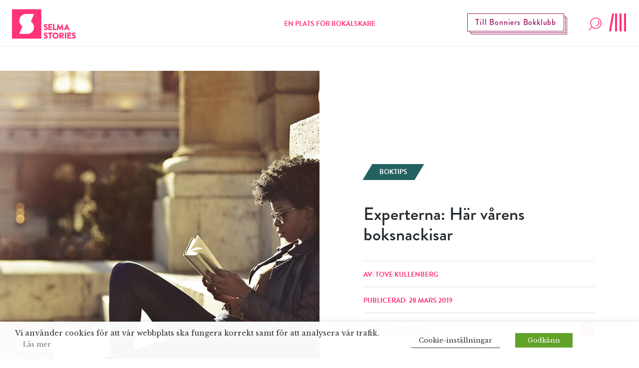

--- FILE ---
content_type: text/html; charset=UTF-8
request_url: https://www.selmastories.se/artikel/basta-bockerna-var-2019/
body_size: 44059
content:
<!doctype html>
<html>
	<head>
		<link rel="preconnect" href="https://images.ohmyhosting.se/">
		<link rel="preconnect" href="https://cdn.jsdelivr.net/">
		<link rel="preconnect" href="https://www.youtube.com">
		<link rel="preconnect" href="https://www.vimeo.com">
		<link rel="preconnect" href="https://i.ytimg.com">
		<link rel="preconnect" href="https://i9.ytimg.com">
		<link rel="preconnect" href="https://s.ytimg.com">
		<link rel="preconnect" href="https://use.typekit.net/" crossorigin>
		<link rel="preconnect" href="https://fonts.gstatic.com/" crossorigin>
		<link rel="preconnect" href="https://use.typekit.net/" crossorigin>
		<link href="https://fonts.googleapis.com/css?family=Libre+Baskerville:400,400i,700" rel="stylesheet">
		<link rel="stylesheet" href="https://use.typekit.net/asn7ddy.css">
		<script>
			var AJAX_URL = 'https://www.selmastories.se/wp/wp-admin/admin-ajax.php';
		</script>

		<link rel="apple-touch-icon" sizes="1024x1024" href="https://www.selmastories.se/wp-content/themes/selma-stories/build/icons/iosStartup/icon_1024x1024.cc94c78e2ed93b47d2b5c2ea23a5c49f.png">
<link rel="apple-touch-icon" sizes="1024x1024" href="https://www.selmastories.se/wp-content/themes/selma-stories/build/icons/ios/icon_1024x1024.cc94c78e2ed93b47d2b5c2ea23a5c49f.png">
<link rel="apple-touch-icon" sizes="180x180" href="https://www.selmastories.se/wp-content/themes/selma-stories/build/icons/ios/icon_180x180.0027a19ff8645890fc0671ef9d015567.png">
<link rel="apple-touch-icon" sizes="167x167" href="https://www.selmastories.se/wp-content/themes/selma-stories/build/icons/ios/icon_167x167.d805718751d7161ac7e59b980a47f6eb.png">
<link rel="apple-touch-icon" sizes="152x152" href="https://www.selmastories.se/wp-content/themes/selma-stories/build/icons/ios/icon_152x152.24e59a77600ff2d30f8a71586d1110d9.png">
<link rel="apple-touch-icon" sizes="120x120" href="https://www.selmastories.se/wp-content/themes/selma-stories/build/icons/ios/icon_120x120.a41c3dc22e55c2e3870ca2a36021eee1.png">
<link rel="icon" sizes="512x512" href="https://www.selmastories.se/wp-content/themes/selma-stories/build/icons/android/icon_512x512.219bc0d6fcbb26de33e02db33ea33153.png">
<link rel="icon" sizes="192x192" href="https://www.selmastories.se/wp-content/themes/selma-stories/build/icons/android/icon_192x192.ccf841d8f7ac80bbdb7c8f9fa7a1cbac.png">
<link rel="icon" sizes="144x144" href="https://www.selmastories.se/wp-content/themes/selma-stories/build/icons/android/icon_144x144.7d3fa7ac4afa8208d66673893233a0f4.png">
<link rel="icon" sizes="96x96" href="https://www.selmastories.se/wp-content/themes/selma-stories/build/icons/android/icon_96x96.debc4f1f795c90333f4cdc38cb528160.png">
<link rel="icon" sizes="72x72" href="https://www.selmastories.se/wp-content/themes/selma-stories/build/icons/android/icon_72x72.cad13cac549359be338b2518375bfb6d.png">
<link rel="icon" sizes="48x48" href="https://www.selmastories.se/wp-content/themes/selma-stories/build/icons/android/icon_48x48.db8460f9db832951194ded2a3f1f0313.png">
<link rel="icon" sizes="36x36" href="https://www.selmastories.se/wp-content/themes/selma-stories/build/icons/android/icon_36x36.3b55bc40e4fc72543bfdaa7835b92bc5.png">
<link rel="icon" sizes="48x48" href="https://www.selmastories.se/wp-content/themes/selma-stories/build/icons/favicon/icon_48x48.db8460f9db832951194ded2a3f1f0313.png">
<link rel="icon" sizes="32x32" href="https://www.selmastories.se/wp-content/themes/selma-stories/build/icons/favicon/icon_32x32.6dd7b9acacf5bc466fa876464e41517f.png">
<link rel="icon" sizes="16x16" href="https://www.selmastories.se/wp-content/themes/selma-stories/build/icons/favicon/icon_16x16.9c547512c83758da1791fcc960e3fb52.png"><link rel="preload" as="script" href="https://www.selmastories.se/wp-content/themes/selma-stories/build/vendor~bundle.502d8a4bf625eb689d9d.js"><link rel="preload" as="script" href="https://www.selmastories.se/wp-content/themes/selma-stories/build/bundle.73f246b308199aae21e4.js"><style>/*! normalize.css v8.0.1 | MIT License | github.com/necolas/normalize.css */html{line-height:1.15;-webkit-text-size-adjust:100%}body{margin:0}main{display:block}h1{font-size:2em;margin:.67em 0}a{background-color:transparent}b,strong{font-weight:bolder}code{font-family:monospace,monospace;font-size:1em}small{font-size:80%}img{border-style:none}button,input,select,textarea{font-family:inherit;font-size:100%;line-height:1.15;margin:0}button,input{overflow:visible}button,select{text-transform:none}[type=button],[type=reset],[type=submit],button{-webkit-appearance:button}[type=button]::-moz-focus-inner,[type=reset]::-moz-focus-inner,[type=submit]::-moz-focus-inner,button::-moz-focus-inner{border-style:none;padding:0}[type=button]:-moz-focusring,[type=reset]:-moz-focusring,[type=submit]:-moz-focusring,button:-moz-focusring{outline:1px dotted ButtonText}fieldset{padding:.35em .75em .625em}legend{-webkit-box-sizing:border-box;box-sizing:border-box;color:inherit;display:table;max-width:100%;padding:0;white-space:normal}progress{vertical-align:baseline}textarea{overflow:auto}[type=checkbox],[type=radio]{-webkit-box-sizing:border-box;box-sizing:border-box;padding:0}[type=number]::-webkit-inner-spin-button,[type=number]::-webkit-outer-spin-button{height:auto}[type=search]{-webkit-appearance:textfield;outline-offset:-2px}[type=search]::-webkit-search-decoration{-webkit-appearance:none}::-webkit-file-upload-button{-webkit-appearance:button;font:inherit}[hidden],template{display:none}html{-webkit-box-sizing:border-box;box-sizing:border-box;font-family:sans-serif}*,:after,:before{-webkit-box-sizing:inherit;box-sizing:inherit}blockquote,dl,h1,h2,h3,h4,h5,h6,p{margin:0}button{background:transparent;padding:0}button:focus{outline:1px dotted;outline:5px auto -webkit-focus-ring-color}fieldset{margin:0;padding:0}ul{margin:0}*,:after,:before{border:0 solid #dae1e7}img{border-style:solid}textarea{resize:vertical}img{max-width:100%;height:auto}input::-webkit-input-placeholder,textarea::-webkit-input-placeholder{color:inherit;opacity:.5}input:-ms-input-placeholder,textarea:-ms-input-placeholder{color:inherit;opacity:.5}input::-ms-input-placeholder,textarea::-ms-input-placeholder{color:inherit;opacity:.5}input::placeholder,textarea::placeholder{color:inherit;opacity:.5}[role=button],button{cursor:pointer}table{border-collapse:collapse}.container{width:100%}@media (min-width:576px){.container{max-width:576px}}@media (min-width:768px){.container{max-width:768px}}@media (min-width:1024px){.container{max-width:1024px}}@media (min-width:992px){.container{max-width:992px}}@media (min-width:1200px){.container{max-width:1200px}}@media (min-width:1340px){.container{max-width:1340px}}.list-reset{list-style:none;padding:0}.appearance-none{-webkit-appearance:none;-moz-appearance:none;appearance:none}.bg-transparent{background-color:transparent}.bg-black{background-color:#22292f}.bg-blackish{background-color:#252525}.bg-white{background-color:#fff}.bg-dark-green{background-color:#246261}.bg-pink{background-color:#ff3378}.bg-pink-light{background-color:#ffeff5}.bg-pink-dark{background-color:#99195e}.bg-purple-mid{background-color:#98195d}.bg-purple{background-color:#304}.bg-purple-light{background-color:#eae5ec}.bg-gold{background-color:#caa02b}.hover\:bg-white:hover{background-color:#fff}.hover\:bg-light-green:hover{background-color:#d8e1e1}.hover\:bg-pink:hover{background-color:#ff3378}.hover\:bg-pink-light:hover{background-color:#ffeff5}.hover\:bg-pink-dark:hover{background-color:#99195e}.hover\:bg-purple:hover{background-color:#304}.hover\:bg-purple-light:hover{background-color:#eae5ec}.bg-center{background-position:50%}.bg-cover{background-size:cover}.border-grey-light{border-color:#dae1e7}.border-white{border-color:#fff}.border-beige{border-color:#e2e2e2}.border-pink{border-color:#ff3378}.border-purple{border-color:#304}.border-yellow{border-color:#feff45}.rounded-none{border-radius:0}.rounded-xl{border-radius:2.5rem}.rounded-full{border-radius:9999px}.border-solid{border-style:solid}.border{border-width:1px}.border-b-2{border-bottom-width:2px}.border-b-10{border-bottom-width:10px}.border-t{border-top-width:1px}.border-b{border-bottom-width:1px}.cursor-default{cursor:default}.cursor-pointer{cursor:pointer}.cursor-not-allowed{cursor:not-allowed}.block{display:block}.inline-block{display:inline-block}.table{display:table}.hidden{display:none}.flex{display:-webkit-box;display:-ms-flexbox;display:flex}.flex-row{-webkit-box-orient:horizontal;-ms-flex-direction:row;flex-direction:row}.flex-col,.flex-row{-webkit-box-direction:normal}.flex-col{-webkit-box-orient:vertical;-ms-flex-direction:column;flex-direction:column}.flex-wrap{-ms-flex-wrap:wrap;flex-wrap:wrap}.items-start{-webkit-box-align:start;-ms-flex-align:start;align-items:flex-start}.items-end{-webkit-box-align:end;-ms-flex-align:end;align-items:flex-end}.items-center{-webkit-box-align:center;-ms-flex-align:center;align-items:center}.items-baseline{-webkit-box-align:baseline;-ms-flex-align:baseline;align-items:baseline}.self-end{-ms-flex-item-align:end;align-self:flex-end}.justify-start{-webkit-box-pack:start;-ms-flex-pack:start;justify-content:flex-start}.justify-end{-webkit-box-pack:end;-ms-flex-pack:end;justify-content:flex-end}.justify-center{-webkit-box-pack:center;-ms-flex-pack:center;justify-content:center}.justify-between{-webkit-box-pack:justify;-ms-flex-pack:justify;justify-content:space-between}.content-end{-ms-flex-line-pack:end;align-content:flex-end}.flex-1{-webkit-box-flex:1;-ms-flex:1 1 0%;flex:1 1 0%}.flex-auto{-webkit-box-flex:1;-ms-flex:1 1 auto;flex:1 1 auto}.flex-initial{-webkit-box-flex:0;-ms-flex:0 1 auto;flex:0 1 auto}.flex-grow{-webkit-box-flex:1;-ms-flex-positive:1;flex-grow:1}.flex-no-shrink{-ms-flex-negative:0;flex-shrink:0}.font-sans{font-family:brandon-grotesque,system-ui,-apple-system,BlinkMacSystemFont,Segoe UI,Roboto,Oxygen,Ubuntu,Cantarell,Droid Sans,Helvetica Neue,Noto Sans,sans-serif,Fira Sans}.font-serif{font-family:Libre Baskerville,Constantia,Lucida Bright,Lucidabright,Lucida Serif,Lucida,DejaVu Serif,Bitstream Vera Serif,Liberation Serif,Georgia,serif}.font-normal{font-weight:400}.font-medium{font-weight:500}.font-bold{font-weight:700}.h-3{height:12px;height:.75rem}.h-6{height:24px;height:1.5rem}.h-8{height:32px;height:2rem}.h-16{height:64px;height:4rem}.h-24{height:96px;height:6rem}.h-auto{height:auto}.h-px{height:1px}.h-0-5{height:2px;height:.125rem}.h-full{height:100%}.h-screen{height:100vh}.leading-24{line-height:24px}.leading-none{line-height:1}.leading-tight{line-height:1.25}.leading-normal{line-height:1.5}.leading-loose{line-height:2}.leading-menu{line-height:2.75}.my-2{margin-top:.5rem;margin-bottom:.5rem}.mx-2{margin-left:.5rem;margin-right:.5rem}.mx-3{margin-left:.75rem;margin-right:.75rem}.mx-4{margin-left:1rem;margin-right:1rem}.my-8{margin-top:2rem;margin-bottom:2rem}.my-10{margin-top:2.5rem;margin-bottom:2.5rem}.my-12{margin-top:3rem;margin-bottom:3rem}.my-16{margin-top:4rem;margin-bottom:4rem}.my-18{margin-top:4.5rem;margin-bottom:4.5rem}.mx-auto{margin-left:auto;margin-right:auto}.mt-2{margin-top:.5rem}.mr-2{margin-right:.5rem}.mb-2{margin-bottom:.5rem}.ml-2{margin-left:.5rem}.mt-3{margin-top:.75rem}.mr-3{margin-right:.75rem}.mb-3{margin-bottom:.75rem}.mt-4{margin-top:1rem}.mr-4{margin-right:1rem}.mb-4{margin-bottom:1rem}.ml-4{margin-left:1rem}.mb-5{margin-bottom:1.25rem}.mt-6{margin-top:1.5rem}.mr-6{margin-right:1.5rem}.mb-6{margin-bottom:1.5rem}.mt-8{margin-top:2rem}.mr-8{margin-right:2rem}.mb-8{margin-bottom:2rem}.ml-8{margin-left:2rem}.mt-10{margin-top:2.5rem}.mb-10{margin-bottom:2.5rem}.mt-12{margin-top:3rem}.mr-12{margin-right:3rem}.mb-12{margin-bottom:3rem}.mt-14{margin-top:3.5rem}.mt-16{margin-top:4rem}.mb-16{margin-bottom:4rem}.mt-20{margin-top:5rem}.ml-auto{margin-left:auto}.max-w-148{max-width:148px}.max-w-232{max-width:232px}.max-w-287{max-width:287px}.max-w-453{max-width:453px}.max-w-496{max-width:496px}.max-w-757{max-width:757px}.max-w-960{max-width:960px}.max-w-970{max-width:970px}.max-w-1100{max-width:1100px}.max-w-1168{max-width:1168px}.max-w-sm{max-width:480px;max-width:30rem}.max-w-md{max-width:640px;max-width:40rem}.max-w-lg{max-width:800px;max-width:50rem}.max-w-xl{max-width:960px;max-width:60rem}.max-w-3xl{max-width:1280px;max-width:80rem}.max-w-full{max-width:100%}.max-w-half{max-width:50%}.max-w-content{max-width:384px}.max-w-article-content{max-width:720px}.-mx-2{margin-left:-.5rem;margin-right:-.5rem}.-mx-3{margin-left:-.75rem;margin-right:-.75rem}.opacity-25{opacity:.25}.hover\:opacity-50:hover,.opacity-50{opacity:.5}.hover\:opacity-75:hover{opacity:.75}.outline-none{outline:0}.overflow-hidden{overflow:hidden}.overflow-scroll{overflow:scroll}.p-2{padding:.5rem}.p-3{padding:.75rem}.p-4{padding:1rem}.p-10{padding:2.5rem}.p-14{padding:3.5rem}.p-20{padding:5rem}.px-0{padding-left:0;padding-right:0}.py-1{padding-top:.25rem;padding-bottom:.25rem}.px-1{padding-left:.25rem;padding-right:.25rem}.py-2{padding-top:.5rem;padding-bottom:.5rem}.px-2{padding-left:.5rem;padding-right:.5rem}.px-3{padding-left:.75rem;padding-right:.75rem}.py-4{padding-top:1rem;padding-bottom:1rem}.px-4{padding-left:1rem;padding-right:1rem}.py-5{padding-top:1.25rem;padding-bottom:1.25rem}.py-6{padding-top:1.5rem;padding-bottom:1.5rem}.px-6{padding-left:1.5rem;padding-right:1.5rem}.py-8{padding-top:2rem;padding-bottom:2rem}.px-10{padding-left:2.5rem;padding-right:2.5rem}.py-12{padding-top:3rem;padding-bottom:3rem}.px-12{padding-left:3rem;padding-right:3rem}.py-14{padding-top:3.5rem;padding-bottom:3.5rem}.py-16{padding-top:4rem;padding-bottom:4rem}.px-20{padding-left:5rem;padding-right:5rem}.pb-1{padding-bottom:.25rem}.pb-2{padding-bottom:.5rem}.pl-2{padding-left:.5rem}.pt-4{padding-top:1rem}.pr-4{padding-right:1rem}.pb-4{padding-bottom:1rem}.pl-4{padding-left:1rem}.pt-5{padding-top:1.25rem}.pb-6{padding-bottom:1.5rem}.pl-6{padding-left:1.5rem}.pt-8{padding-top:2rem}.pb-8{padding-bottom:2rem}.pl-8{padding-left:2rem}.pt-12{padding-top:3rem}.pb-12{padding-bottom:3rem}.pl-12{padding-left:3rem}.pb-16{padding-bottom:4rem}.pb-24{padding-bottom:6rem}.pointer-events-none{pointer-events:none}.static{position:static}.fixed{position:fixed}.absolute{position:absolute}.relative{position:relative}.sticky{position:-webkit-sticky;position:sticky}.pin-t{top:0}.pin-r{right:0}.pin-b{bottom:0}.pin-l{left:0}.resize{resize:both}.hover\:shadow-lg:hover{-webkit-box-shadow:0 15px 30px 0 rgba(0,0,0,.11),0 5px 15px 0 rgba(0,0,0,.08);box-shadow:0 15px 30px 0 rgba(0,0,0,.11),0 5px 15px 0 rgba(0,0,0,.08)}.text-center{text-align:center}.text-right{text-align:right}.text-inherit{color:inherit}.text-black{color:#22292f}.text-grey-darkest{color:#3d4852}.text-white{color:#fff}.text-darkest-green{color:#22292f}.text-pink{color:#ff3378}.text-pink-light{color:#ffeff5}.text-pink-dark{color:#99195e}.text-purple{color:#304}.text-aubergine{color:#5c3369}.text-red{color:#d80000}.hover\:text-white:hover{color:#fff}.hover\:text-dark-green:hover{color:#246261}.hover\:text-pink:hover{color:#ff3378}.hover\:text-pink-dark:hover{color:#99195e}.hover\:text-purple:hover{color:#304}.text-17{font-size:17px;font-size:1.0625rem}.text-22{font-size:22px;font-size:1.375rem}.text-26{font-size:26px;font-size:1.625rem}.text-xs{font-size:12px;font-size:.75rem}.text-sm{font-size:14px;font-size:.875rem}.text-base{font-size:16px;font-size:1rem}.text-lg{font-size:18px;font-size:1.125rem}.text-xl{font-size:20px;font-size:1.25rem}.text-2xl{font-size:24px;font-size:1.5rem}.text-2xxl{font-size:28px;font-size:1.75rem}.text-3xl{font-size:32px;font-size:2rem}.text-4xl{font-size:36px;font-size:2.25rem}.text-5xl{font-size:48px;font-size:3rem}.uppercase{text-transform:uppercase}.underline{text-decoration:underline}.line-through{text-decoration:line-through}.no-underline{text-decoration:none}.group:hover .group-hover\:underline,.hover\:underline:hover{text-decoration:underline}.tracking-wide{letter-spacing:.05em}.align-middle{vertical-align:middle}.visible{visibility:visible}.truncate{overflow:hidden;text-overflow:ellipsis;white-space:nowrap}.w-3{width:12px;width:.75rem}.w-4{width:16px;width:1rem}.w-6{width:24px;width:1.5rem}.w-8{width:32px;width:2rem}.w-24{width:96px;width:6rem}.w-32{width:128px;width:8rem}.w-auto{width:auto}.w-1\/2{width:50%}.w-1\/3{width:33.33333%}.w-2\/3{width:66.66667%}.w-4\/5{width:80%}.w-full{width:100%}.z-0{z-index:0}.z-10{z-index:10}.z-20{z-index:20}.z-30{z-index:30}.z-50{z-index:50}.object-cover{-o-object-fit:cover;object-fit:cover}.bg-half-pink-light{background:-webkit-gradient(linear,left top,left bottom,color-stop(50%,#fff),color-stop(50%,#ffeff5));background:linear-gradient(180deg,#fff 50%,#ffeff5 0)}.bg-half-centered-pink-light{background:-webkit-gradient(linear,left top,left bottom,color-stop(25%,#fff),color-stop(25%,#ffeff5),color-stop(75%,#ffeff5),color-stop(75%,#fff));background:linear-gradient(180deg,#fff 25%,#ffeff5 0,#ffeff5 75%,#fff 0)}.translateY-50-negative{-webkit-transform:translateY(-50%);transform:translateY(-50%)}html{font-family:Libre Baskerville,Constantia,Lucida Bright,Lucidabright,Lucida Serif,Lucida,DejaVu Serif,Bitstream Vera Serif,Liberation Serif,Georgia,serif;-ms-overflow-style:-ms-autohiding-scrollbar}b,h1,h2,h3,h4,h5,h6,strong{font-weight:700;font-family:brandon-grotesque,system-ui,-apple-system,BlinkMacSystemFont,Segoe UI,Roboto,Oxygen,Ubuntu,Cantarell,Droid Sans,Helvetica Neue,Noto Sans,sans-serif,Fira Sans}body{width:100%;-webkit-box-sizing:border-box;box-sizing:border-box;overflow-x:hidden;-webkit-font-smoothing:antialiased;position:relative}body.navigation-menu-open{overflow:hidden}@media (min-width:1024px){body.navigation-menu-open{overflow:auto}}img,svg{width:100%;display:block;max-width:100%}.custom-transition-all{-webkit-transition:all .1s ease-in-out;transition:all .1s ease-in-out}.navigation-height{height:94px}.SiteNavigation{height:94px;z-index:48;will-change:transform}.SiteNavigation__logotype .main-logotype__icon .iconBg{-webkit-transition:opacity .3s ease-in;transition:opacity .3s ease-in}.SiteNavigation__logotype:hover .main-logotype__icon .iconS{//fill:#ff3378}.SiteNavigation__logotype:hover .main-logotype__icon .iconBg{opacity:.6}.SiteNavigation__bottom-border-bar{height:2px;width:100%;position:absolute;overflow:hidden;bottom:0;background-color:#fff;background-color:#ffeff5}.SiteNavigation__bottom-border-bar:after{content:"";display:inline;position:absolute;width:0;height:100%;left:50%;text-align:center;background-color:#ff3378}.SiteNavigation--is-closing .SiteNavigation__bottom-border-bar:after{-webkit-animation:loading 1s ease-in-out 1;animation:loading 1s ease-in-out 1;animation-direction:reverse}body.navigation-menu-open .SiteNavigation__bottom-border-bar:after{-webkit-animation:loading 1s ease-in-out 1;animation:loading 1s ease-in-out 1;-webkit-animation-fill-mode:forwards;animation-fill-mode:forwards}.ShadowedButton{padding:8px 15px;border:1px solid #fff;position:relative;-webkit-transition:background-color .2s linear;transition:background-color .2s linear}.ShadowedButton:after,.ShadowedButton:before{content:"";display:block;position:absolute;width:100%;height:100%;left:4px;top:4px;z-index:-1;background-color:#304;border:1px solid #fff}.ShadowedButton:after{left:7px;top:7px;z-index:-2}.FlashNewsButton{padding:8px 15px;border:1px solid #99195e;position:absolute;right:150px;margin-top:3px;-webkit-transition:background-color .2s linear;transition:background-color .2s linear}.FlashNewsButton:after,.FlashNewsButton:before{content:"";display:block;position:absolute;width:100%;height:100%;left:4px;top:4px;z-index:-1;background:#fff;border:1px solid #99195e}.FlashNewsButton:after{left:7px;top:7px;z-index:-2}@media (-ms-high-contrast:active),(-ms-high-contrast:none){.FlashNewsButton{top:30px}}@media screen and (max-width:1000px){.FlashNewsButton{display:none}}.Search__open-button{height:auto}.Search__open-button-wrap{width:32px;display:block}.SiteNavigationMenu{top:0;overflow-y:auto;overflow-x:hidden;-webkit-transform:translateY(-100%);transform:translateY(-100%);will-change:transform;-webkit-transition:opacity .2s ease-in,-webkit-transform 0s linear .5s;transition:opacity .2s ease-in,-webkit-transform 0s linear .5s;transition:opacity .2s ease-in,transform 0s linear .5s;transition:opacity .2s ease-in,transform 0s linear .5s,-webkit-transform 0s linear .5s;left:-100%;background-color:#fff;opacity:0;z-index:10;bottom:0;position:fixed}@media (min-width:1024px){.SiteNavigationMenu{bottom:auto}}.SiteNavigationMenu--open{opacity:1;z-index:50;left:0;right:0;-webkit-transform:translateY(0);transform:translateY(0);-webkit-transition:opacity .2s ease-in;transition:opacity .2s ease-in}@media (min-width:375px){.SiteNavigationMenu--open{left:75px}}@media (min-width:768px){.SiteNavigationMenu--open{left:50%}}@media (min-width:1024px){.SiteNavigationMenu--open{left:0;width:100%;top:94px}}@media (min-width:768px){.SiteNavigationMenu__socials{display:-webkit-box;display:-ms-flexbox;display:flex;-webkit-box-orient:horizontal;-webkit-box-direction:normal;-ms-flex-direction:row;flex-direction:row;-webkit-box-pack:center;-ms-flex-pack:center;justify-content:center}}@-webkit-keyframes loading{0%{left:50%;width:0;z-index:100}33.3333%{left:0;width:100%}to{left:0;width:100%}}@keyframes loading{0%{left:50%;width:0;z-index:100}33.3333%{left:0;width:100%}to{left:0;width:100%}}@media screen and (max-width:576px){.SiteNavigation{-webkit-transition:-webkit-transform .3s ease-in-out;transition:-webkit-transform .3s ease-in-out;transition:transform .3s ease-in-out;transition:transform .3s ease-in-out,-webkit-transform .3s ease-in-out}.SiteNavigation.hide{-webkit-transform:translateY(-100px);transform:translateY(-100px)}}.MobileDescription{display:none}@media screen and (max-width:576px){.MobileDescription{width:auto;display:block;margin:0 auto;text-align:center;padding:20px 0 0}}.menu-overlay{position:fixed;top:0;right:0;bottom:0;left:0;opacity:.5;background-color:#22292f;display:none;z-index:49}.navigation-menu-open .menu-overlay{display:block}@media (min-width:1024px){.navigation-menu-open .menu-overlay{display:none}}#SiteNavigationSubMenus{position:absolute;top:0;right:0;bottom:0;left:0;-webkit-transform:translate(100%);transform:translate(100%);-webkit-transition:.5s ease-in-out;transition:.5s ease-in-out;top:94px}#SiteNavigationSubMenus.active{-webkit-transform:translate(0);transform:translate(0)}#SiteNavigationSubMenus .SiteNavigation__primary{background-color:#fff;position:fixed;top:0;right:0;bottom:0;left:0;visibility:hidden;-webkit-transition:visibility 0s;transition:visibility 0s;-webkit-transition-delay:.5s;transition-delay:.5s;overflow:hidden}#SiteNavigationSubMenus .SiteNavigation__primary.active{position:absolute;visibility:visible;-webkit-transition-delay:0s;transition-delay:0s;overflow:auto}#SiteNavigationMenuSearch{position:fixed;top:0;right:0;bottom:0;left:0;z-index:50;top:94px}.hamburger{height:36px;width:40px;margin-bottom:6px;display:block;position:relative}.hamburger,.hamburger:focus{outline:none}.hamburger:hover .hamburger__line:nth-of-type(4){-webkit-transform:rotate(0deg);transform:rotate(0deg)}.hamburger.is-active .hamburger__line:first-of-type{-webkit-transform:rotate(0deg) translateY(-5px);transform:rotate(0deg) translateY(-5px);opacity:0}.hamburger.is-active .hamburger__line:nth-of-type(2){-webkit-transform:translateX(-9px) rotate(45deg);transform:translateX(-9px) rotate(45deg);-webkit-transition-delay:.5s;transition-delay:.5s}.hamburger.is-active .hamburger__line:nth-of-type(3){-webkit-transform:rotate(-45deg);transform:rotate(-45deg);-webkit-transition-delay:.5s;transition-delay:.5s}.hamburger.is-active .hamburger__line:nth-of-type(4){-webkit-transform:translateY(5px);transform:translateY(5px);opacity:0}.hamburger__line{height:36px;width:4px;background-color:#ff3378;position:absolute;top:0}.hamburger__line:first-of-type{right:2px;-webkit-transition:opacity .2s ease-in-out,-webkit-transform .1s cubic-bezier(.68,-.55,.265,1.55);transition:opacity .2s ease-in-out,-webkit-transform .1s cubic-bezier(.68,-.55,.265,1.55);transition:opacity .2s ease-in-out,transform .1s cubic-bezier(.68,-.55,.265,1.55);transition:opacity .2s ease-in-out,transform .1s cubic-bezier(.68,-.55,.265,1.55),-webkit-transform .1s cubic-bezier(.68,-.55,.265,1.55)}.hamburger__line:nth-of-type(2){right:11px}.hamburger__line:nth-of-type(2),.hamburger__line:nth-of-type(3){-webkit-transition:-webkit-transform .3s cubic-bezier(.68,-.55,.265,1.55);transition:-webkit-transform .3s cubic-bezier(.68,-.55,.265,1.55);transition:transform .3s cubic-bezier(.68,-.55,.265,1.55);transition:transform .3s cubic-bezier(.68,-.55,.265,1.55),-webkit-transform .3s cubic-bezier(.68,-.55,.265,1.55);-webkit-transition-delay:0s;transition-delay:0s}.hamburger__line:nth-of-type(3){right:20px}.hamburger__line:nth-of-type(4){right:29px;-webkit-transform:rotate(10deg);transform:rotate(10deg);-webkit-transition:opacity .2s ease-in-out,-webkit-transform .2s cubic-bezier(.68,-.55,.265,1.55);transition:opacity .2s ease-in-out,-webkit-transform .2s cubic-bezier(.68,-.55,.265,1.55);transition:transform .2s cubic-bezier(.68,-.55,.265,1.55),opacity .2s ease-in-out;transition:transform .2s cubic-bezier(.68,-.55,.265,1.55),opacity .2s ease-in-out,-webkit-transform .2s cubic-bezier(.68,-.55,.265,1.55)}.chip{-webkit-transform:skewX(-31deg);transform:skewX(-31deg);-webkit-transition:background-color .2s linear;transition:background-color .2s linear}.chip__text{display:block;-webkit-transform:skewX(31deg);transform:skewX(31deg)}.Loader{position:relative;display:none}.Loader__progress{position:absolute;width:100%;height:5px;overflow-x:hidden}.Loader__line{position:absolute;opacity:.4;background:#ffeff5;width:150%;height:5px}.Loader__subline{position:absolute;background:#ff3378;height:5px}.Loader__subline-inc{-webkit-animation:increase 2s infinite;animation:increase 2s infinite}.Loader__subline-dec{-webkit-animation:decrease 2s .5s infinite;animation:decrease 2s .5s infinite}@-webkit-keyframes increase{0%{left:-5%;width:5%}to{left:130%;width:100%}}@keyframes increase{0%{left:-5%;width:5%}to{left:130%;width:100%}}@-webkit-keyframes decrease{0%{left:-80%;width:80%}to{left:110%;width:10%}}@keyframes decrease{0%{left:-80%;width:80%}to{left:110%;width:10%}}.StartPageHeader{min-height:414px}@media (min-width:768px){.StartPageHeader{min-height:754px;max-width:1340px}}@media screen and (max-width:500px){.StartPageHeader{max-height:414px}}@media screen and (max-width:769px){.StartPageHeader__title{background-color:hsla(0,0%,98%,.6)}}@media (min-width:768px){#SearchResultsHolder{max-height:688px;background-color:#ffeff5;overflow-y:scroll;overflow-x:hidden}}.search-result__preamble a{color:#304;text-decoration:underline}.FooterColumn a,.FooterColumn p{font-family:brandon-grotesque,system-ui,-apple-system,BlinkMacSystemFont,Segoe UI,Roboto,Oxygen,Ubuntu,Cantarell,Droid Sans,Helvetica Neue,Noto Sans,sans-serif,Fira Sans;color:#fff;font-size:17px;font-size:1.0625rem;font-weight:400;margin-bottom:.75rem}.FooterColumn a{text-decoration:none}.FooterColumn a:hover{text-decoration:underline}.accordion__row,>.accordion__row>.accordion__row-toggle{-webkit-user-select:none;-moz-user-select:none;-ms-user-select:none;user-select:none}>.accordion__row>.accordion__row-toggle{cursor:pointer}.accordion__row-content{display:none}.accordion__row--open{-webkit-user-select:auto;-moz-user-select:auto;-ms-user-select:auto;user-select:auto}.accordion__row--open>.accordion__row-content{display:block}.accordion__row--open>.accordion__row-toggle>.accordion__row-icon{-webkit-transform:rotate(180deg);transform:rotate(180deg)}@media screen and (max-width:768px){.accordion__row,.accordion__row-toggle{-webkit-user-select:none;-moz-user-select:none;-ms-user-select:none;user-select:none}.accordion__row-toggle{cursor:pointer}.accordion__row-content{display:none}.accordion__row--open{-webkit-user-select:auto;-moz-user-select:auto;-ms-user-select:auto;user-select:auto}.accordion__row--open .accordion__row-icon{-webkit-transform:rotate(180deg);transform:rotate(180deg)}}.accordion__row-icon{-webkit-transition:-webkit-transform .1s ease-in-out;transition:-webkit-transform .1s ease-in-out;transition:transform .1s ease-in-out;transition:transform .1s ease-in-out,-webkit-transform .1s ease-in-out}.BookOfYearHeader{height:528px;margin-bottom:84px}@media screen and (max-width:500px){.BookOfYearHeader{margin-bottom:43px;height:308px}}.BookOfYearBookCard .book-border:before{left:3px;top:4px}.BookOfYearBookCard .book-border:after{left:7px;top:8px}@media screen and (max-width:640px){.BookOfYearBookCard .book-border{margin-left:0}.BookOfYearBookCard .book-border:after,.BookOfYearBookCard .book-border:before{display:none}}.BookOfYearBookCard__content:hover .BookOfYearBookCard__title{text-decoration:underline}.BookOfYearBookCard__content:hover .BookOfYearBookCard__link{color:#304}.BookOfYearBookCard__content:hover .BookOfYearBookCard__image{-webkit-transform:translateY(-3px);transform:translateY(-3px)}.BookOfYearBookCard__image{max-width:212px;-webkit-transition:-webkit-transform .1s ease-in-out;transition:-webkit-transform .1s ease-in-out;transition:transform .1s ease-in-out;transition:transform .1s ease-in-out,-webkit-transform .1s ease-in-out}.BookOfYearVotePopup{background-color:rgba(0,0,0,.5);position:fixed;z-index:998;width:100%;height:100%;top:0;left:0;opacity:1;-webkit-transition:opacity .2s ease-in-out;transition:opacity .2s ease-in-out}.BookOfYearVotePopup.hidden{display:block!important;opacity:0;pointer-events:none}.BookOfYearVotePopup.hidden .BookOfYearVotePopup__content{-webkit-transform:translateY(-51%);transform:translateY(-51%)}.BookOfYearVotePopup__content{z-index:999;top:50%;-webkit-transform:translateY(-50%);padding:56px;transform:translateY(-50%);-webkit-transition:-webkit-transform .2s ease-in-out;transition:-webkit-transform .2s ease-in-out;transition:transform .2s ease-in-out;transition:transform .2s ease-in-out,-webkit-transform .2s ease-in-out;position:relative;width:100%;max-width:720px;margin-left:auto;margin-right:auto;left:0;right:0;background-color:#ffeff5}@media screen and (max-width:576px){.BookOfYearVotePopup__content{padding:40px 16px}}.BookOfYearVotePopup__content .chip{min-width:143px}.BookOfYearVotePopup__content .chip .chip__text{text-align:center}.BookOfYearVotePopup__input{border-radius:4px;padding:11px 10px;-webkit-appearance:none;width:100%;border-width:1px;border-color:#304;font-size:16px;font-size:1rem;font-family:brandon-grotesque,system-ui,-apple-system,BlinkMacSystemFont,Segoe UI,Roboto,Oxygen,Ubuntu,Cantarell,Droid Sans,Helvetica Neue,Noto Sans,sans-serif,Fira Sans;color:#304}.BookOfYearVotePopup__checkbox{-webkit-appearance:none;-moz-appearance:none;appearance:none;display:-webkit-box;display:-ms-flexbox;display:flex;-webkit-box-align:center;-ms-flex-align:center;align-items:center;-webkit-box-pack:center;-ms-flex-pack:center;justify-content:center;position:relative;width:18px;height:18px;background:#ffeff5;border:2px solid #000;cursor:pointer}.BookOfYearVotePopup__checkbox:before{content:"";width:10px;height:10px;-webkit-box-shadow:inset 1em 1em #304;box-shadow:inset 1em 1em #304;opacity:0;display:block}.BookOfYearVotePopup__checkbox:checked:before{opacity:1}.BookVoteBlock__bg{height:65%;top:50%;-webkit-transform:translateY(-50%);transform:translateY(-50%)}@media screen and (max-width:500px){.BookVoteBlock__bg{height:75%}}.pin-vertical{left:50%;-webkit-transform:translateX(-50%);transform:translateX(-50%)}.pin-center{position:absolute;left:50%;top:50%;-webkit-transform:translateY(-50%) translateX(-50%);transform:translateY(-50%) translateX(-50%)}.yellow-border-title{-webkit-box-shadow:inset 0 -.625rem 0 #feff45;box-shadow:inset 0 -.625rem 0 #feff45;padding-left:1rem}.Fixed-cover-image{-webkit-transition:opacity .2s linear,-webkit-filter .9s cubic-bezier(.75,-.5,0,1.45),-webkit-transform .8s cubic-bezier(.75,-.5,0,1.45);transition:opacity .2s linear,-webkit-filter .9s cubic-bezier(.75,-.5,0,1.45),-webkit-transform .8s cubic-bezier(.75,-.5,0,1.45);transition:opacity .2s linear,filter .9s cubic-bezier(.75,-.5,0,1.45),transform .8s cubic-bezier(.75,-.5,0,1.45);transition:opacity .2s linear,filter .9s cubic-bezier(.75,-.5,0,1.45),transform .8s cubic-bezier(.75,-.5,0,1.45),-webkit-filter .9s cubic-bezier(.75,-.5,0,1.45),-webkit-transform .8s cubic-bezier(.75,-.5,0,1.45)}.scaling-svg-container{position:relative;height:0;width:100%;padding:0 0 100%}.scaling-svg{position:absolute;height:100%;width:100%;left:0;top:0}.DefaultPageContent{font-family:Libre Baskerville,Constantia,Lucida Bright,Lucidabright,Lucida Serif,Lucida,DejaVu Serif,Bitstream Vera Serif,Liberation Serif,Georgia,serif}.DefaultPageContent p{margin-bottom:1rem}.DefaultPageContent li,.DefaultPageContent p,.DefaultPageContent span{font-weight:500}.DefaultPageContent li,.DefaultPageContent p,.DefaultPageContent p strong,.DefaultPageContent span{color:#22292f}.DefaultPageContent a,.DefaultPageContent li,.DefaultPageContent p,.DefaultPageContent p strong,.DefaultPageContent span{font-family:Libre Baskerville,Constantia,Lucida Bright,Lucidabright,Lucida Serif,Lucida,DejaVu Serif,Bitstream Vera Serif,Liberation Serif,Georgia,serif}.DefaultPageContent a{color:#ff3378;font-weight:700;text-decoration:none}.DefaultPageContent a:hover{text-decoration:underline}.DefaultPageContent a span{color:inherit}.DefaultPageContent h1,.DefaultPageContent h2,.DefaultPageContent h3,.DefaultPageContent h4,.DefaultPageContent h5,.DefaultPageContent h6{color:#22292f;font-weight:700;margin-bottom:1rem}.DefaultPageContent h1,.DefaultPageContent h1 a,.DefaultPageContent h2,.DefaultPageContent h2 a,.DefaultPageContent h3,.DefaultPageContent h3 a,.DefaultPageContent h4,.DefaultPageContent h4 a,.DefaultPageContent h5,.DefaultPageContent h5 a,.DefaultPageContent h6,.DefaultPageContent h6 a{font-family:brandon-grotesque,system-ui,-apple-system,BlinkMacSystemFont,Segoe UI,Roboto,Oxygen,Ubuntu,Cantarell,Droid Sans,Helvetica Neue,Noto Sans,sans-serif,Fira Sans}.DefaultPageContent ul{margin-bottom:2rem;list-style:none;padding:0 0 0 1rem}.DefaultPageContent ul li{display:block;margin-bottom:.5rem}.DefaultPageContent ul li:before{content:"\2022";color:#ff3378;display:inline-block;width:16px;width:1rem;margin-left:-1rem}.DefaultPageContent img{width:auto;max-width:50%;margin-bottom:15px}@media screen and (max-width:500px){.DefaultPageContent img{max-width:100%}}.DefaultPageContent p iframe{max-width:100%}.lazy-image:not(.loaded){-webkit-filter:blur(4px);filter:url('data:image/svg+xml;charset=utf-8,<svg xmlns="http://www.w3.org/2000/svg"><filter id="filter"><feGaussianBlur stdDeviation="4" /></filter></svg>#filter');filter:blur(4px);-webkit-transform:scale(1.02);transform:scale(1.02)}.lazy-image--no-blur:not(.loaded){-webkit-filter:blur(0);filter:url('data:image/svg+xml;charset=utf-8,<svg xmlns="http://www.w3.org/2000/svg"><filter id="filter"><feGaussianBlur stdDeviation="0" /></filter></svg>#filter');filter:blur(0);-webkit-transform:scale(1);transform:scale(1)}.slider-hidden{opacity:0;display:none}.flickity-enabled{opacity:1}.NewsletterSignup__submit-button:disabled{background-color:#eae5ec;pointer-events:none;cursor:wait;opacity:.75}img:not([src]){visibility:hidden}.book-border{background-color:#f8fafc;position:relative;height:inherit;width:100%;margin-left:-7px}.BookTipsSlider__js-slider .book-border{margin-left:0}.book-border:after,.book-border:before{content:"";position:absolute;width:100%;height:100%;background-color:#fff;border:1px solid #ff3378}.book-border:before{left:8px;top:8px;z-index:-1}.book-border:after{left:14px;top:16px;z-index:-2}:-moz-selection{color:#fff;background:#ff3378}::selection{color:#fff;background:#ff3378}.SearchResultsInfoHolder:empty{opacity:0}.CategoryDescription{margin-left:auto;margin-right:auto;max-width:757px}.CategoryDescription a{color:#ff3378}.post-password-form input[type=password]{border-width:1px}.SingleArticle{-webkit-transition:opacity .2s linear;transition:opacity .2s linear}body.sneakpeek-overlay-open .SingleArticle .scrollable-content .ArticleContent{opacity:0}.ArticleVideoPlayButton__holder{-webkit-transition:-webkit-transform .4s cubic-bezier(.75,-.5,0,1.45);transition:-webkit-transform .4s cubic-bezier(.75,-.5,0,1.45);transition:transform .4s cubic-bezier(.75,-.5,0,1.45);transition:transform .4s cubic-bezier(.75,-.5,0,1.45),-webkit-transform .4s cubic-bezier(.75,-.5,0,1.45);-webkit-transform-origin:center center;transform-origin:center center;-webkit-backface-visibility:hidden;backface-visibility:hidden}.ArticleVideoPlayButton__holder--hidden{-webkit-transform:translateY(140%);transform:translateY(140%)}.ArticleVideoPlayButton__holder:hover{-webkit-transform:scale(.9);transform:scale(.9)}.ArticleVideoPlayButton__play-icon{display:block;position:absolute;top:0;left:0;width:100%;height:100%;-webkit-transition:-webkit-transform .3s ease;transition:-webkit-transform .3s ease;transition:transform .3s ease;transition:transform .3s ease,-webkit-transform .3s ease;z-index:1}.ArticleVideoPlayButton__holder--active .ArticleVideoPlayButton__play-icon,.ArticleVideoPlayButton__stop-icon{-webkit-transform:rotateY(180deg);transform:rotateY(180deg);z-index:2;opacity:0}.ArticleVideoPlayButton__stop-icon{display:block;-webkit-transition:-webkit-transform .3s ease;transition:-webkit-transform .3s ease;transition:transform .3s ease;transition:transform .3s ease,-webkit-transform .3s ease;position:absolute;top:0;left:0;width:100%;height:100%}.ArticleVideoPlayButton__holder--active .ArticleVideoPlayButton__stop-icon{z-index:1;opacity:1;-webkit-transform:rotateY(0);transform:rotateY(0)}.SingleArticleHeader__image,.SingleArticleHeader__image-book-holder{-webkit-transition:opacity .8s ease,background-color .8s ease;transition:opacity .8s ease,background-color .8s ease}.SingleArticleHeader__image-book-holder{max-width:384px;width:100%;height:auto}.ArticleVideoPlayerModal--active .SingleArticleHeader{background-color:#22292f}.ArticleVideoPlayerModal--active .SingleArticleHeader__image,.ArticleVideoPlayerModal--active .SingleArticleHeader__image-book-holder{opacity:0}@media (min-width:768px){.SingleArticleHeader{min-height:754px}}.article-preamble a{color:#304}.Sneakpeek__overlay{height:100%;top:0;-webkit-transition:opacity .5s linear;transition:opacity .5s linear;position:absolute;left:0;right:0;bottom:0;width:100%;background-color:#ffeff5;z-index:40;width:100vw;display:-webkit-box;display:-ms-flexbox;display:flex;-webkit-box-orient:vertical;-webkit-box-direction:normal;-ms-flex-direction:column;flex-direction:column;-webkit-box-align:center;-ms-flex-align:center;align-items:center}.Sneakpeek__overlay--hidden{opacity:0}.Sneakpeek__overlay-content{margin-top:3rem;margin-bottom:3rem;position:-webkit-sticky;position:sticky;top:40%}.Sneakpeek__fineprint a,.Sneakpeek__fineprint p,.Sneakpeek__fineprint span{font-size:16px;font-size:1rem;color:#ff3378;padding-bottom:.5rem;max-width:640px;max-width:40rem;margin-left:auto;margin-right:auto;width:100%;font-family:brandon-grotesque,system-ui,-apple-system,BlinkMacSystemFont,Segoe UI,Roboto,Oxygen,Ubuntu,Cantarell,Droid Sans,Helvetica Neue,Noto Sans,sans-serif,Fira Sans}.Sneakpeek__fineprint a{text-decoration:underline}.ArticleLinkBlock{width:100%;max-width:972px;margin:0 auto}@media (min-width:768px){.ArticleLinkBlock:not(.small) .ArticleLinkBlock__content{display:-webkit-box;display:-ms-flexbox;display:flex;-webkit-box-align:center;-ms-flex-align:center;align-items:center;-webkit-box-orient:vertical;-webkit-box-direction:normal;-ms-flex-direction:column;flex-direction:column;-webkit-box-pack:center;-ms-flex-pack:center;justify-content:center;max-width:586px;min-height:570px;padding:120px 50px;position:relative;border:1px solid #ff3378;-webkit-box-shadow:10px 10px 0 3px #ffeff5;box-shadow:10px 10px 0 3px #ffeff5}}.ArticleLinkBlock.isBookCover{max-width:1100px}@media (min-width:768px){.ArticleLinkBlock.isBookCover .ArticleLinkBlock__content{max-width:384px;padding:0 0 0 3rem;border:none;-webkit-box-shadow:none;box-shadow:none;min-height:auto!important}}.ArticleLinkBlock.isBookCover .ArticleLinkBlock__image{-webkit-transform:none;transform:none}.ArticleLinkBlock__book-image{max-width:266px;margin:auto;-webkit-transition:-webkit-transform .3s cubic-bezier(.68,-.55,.265,1.55) .1s;transition:-webkit-transform .3s cubic-bezier(.68,-.55,.265,1.55) .1s;transition:transform .3s cubic-bezier(.68,-.55,.265,1.55) .1s;transition:transform .3s cubic-bezier(.68,-.55,.265,1.55) .1s,-webkit-transform .3s cubic-bezier(.68,-.55,.265,1.55) .1s;will-change:transform}@media (min-width:768px){.ArticleLinkBlock__book-image{max-width:none}}.ArticleLinkBlock__book-image:hover{-webkit-transform:translateY(-1rem);transform:translateY(-1rem)}.ArticleLinkBlock__image{width:100%;max-width:384px;position:relative}@media (min-width:768px){.ArticleLinkBlock__image{max-width:none;-webkit-transform:translateX(10px);transform:translateX(10px)}}.ArticleLinkBlock__image-icon{position:absolute;top:50%;-webkit-transform:translateY(-50%) translateX(-50%);transform:translateY(-50%) translateX(-50%);left:50%;width:120px;height:120px;z-index:1}.ArticleLinkBlock__image-icon svg{max-width:120px;margin:auto}.ArticleLinkBlock.small .ArticleLinkBlock__image{max-width:206px;margin-bottom:-120px;-webkit-transform:none;transform:none}@media (min-width:576px){.ArticleLinkBlock.small .ArticleLinkBlock__image{margin-bottom:-169px;max-width:280px}}.ArticleLinkBlock.small .ArticleLinkBlock__content{-webkit-box-pack:normal;-ms-flex-pack:normal;justify-content:normal;padding:152px 38px 19px;max-width:none;-webkit-box-shadow:10px 10px 0 3px #ffeff5;box-shadow:10px 10px 0 3px #ffeff5;border:1px solid #ff3378}@media (min-width:768px){.ArticleLinkBlock.small .ArticleLinkBlock__content{min-height:570px}}@media (min-width:576px){.ArticleLinkBlock.small .ArticleLinkBlock__content{padding-top:196px}}@media (min-width:768px){.ArticleLinkColumnBlock{margin-bottom:110px}}.ArticleLinkBlock__preamble a{color:#ff3378}.ArticleLinkCard__content{position:absolute;top:50%;-webkit-transform:translateY(-50%);transform:translateY(-50%);left:0;width:100%}@media (min-width:768px){.ArticleLinkCard__content{left:auto;max-width:500px;right:0}}.ListBlock__listitem:not(:last-child){margin-bottom:1.5rem}@media (min-width:768px){.ListBlock__listitem:not(:last-child){margin-bottom:2rem}}.ListBlock__listitem-indicator{position:absolute;-webkit-transform:translatey(-50%);transform:translatey(-50%);top:50%;left:0;right:0}@media (min-width:768px){.ListBlock__listitem-indicator{-webkit-transform:none;transform:none;top:-13px;left:-13px;right:auto;border-radius:50%}}.BookTipsSlider{max-width:1100px}@media (-ms-high-contrast:active),(-ms-high-contrast:none){.BookTipsSlider{height:1px;position:relative}}.BookTipsSlider .flickity-prev-next-button{background-color:hsla(0,0%,100%,.6);-webkit-transition:background-color .2s ease-in-out;transition:background-color .2s ease-in-out}.BookTipsSlider .flickity-prev-next-button:hover{background-color:hsla(0,0%,100%,.9)}.BookTipsSlider .flickity-prev-next-button svg{fill:#000}.BookTipsSlider.not-single .BookTipsSlider__holder{-moz-background:linear-gradient(0deg,#fff 0,#ffeff5 0,#ffeff5 80%,#fff 0);-webkit-background:-webkit-gradient(linear,left bottom,left top,color-stop(0,#fff),color-stop(0,#ffeff5),color-stop(80%,#ffeff5),color-stop(80%,#fff));-webkit-background:linear-gradient(0deg,#fff 0,#ffeff5 0,#ffeff5 80%,#fff 0);background:-webkit-gradient(linear,left bottom,left top,color-stop(0,#fff),color-stop(0,#ffeff5),color-stop(80%,#ffeff5),color-stop(80%,#fff));background:linear-gradient(0deg,#fff 0,#ffeff5 0,#ffeff5 80%,#fff 0)}@media (min-width:768px){.BookTipsSlider.not-single .BookTipsSlider__holder{background:#ffeff5;width:60%}}@media (-ms-high-contrast:active),(-ms-high-contrast:none){.BookTipsSlider.not-single .BookTipsSlider__holder{top:0}}@media (min-width:768px){.BookTipsSlider.not-single .BookTipsSlider__content{width:40%;position:relative;-webkit-box-ordinal-group:2;-ms-flex-order:1;order:1;padding-left:60px;padding-right:40px}}@media (-ms-high-contrast:active),(-ms-high-contrast:none){.BookTipsSlider .flickity-viewport{overflow:visible!important}}.BookTipsSlider .flickity-slider{display:-webkit-box;display:-ms-flexbox;display:flex;-webkit-box-align:end;-ms-flex-align:end;align-items:flex-end;will-change:transform}@media (-ms-high-contrast:active),(-ms-high-contrast:none){.BookTipsSlider .flickity-slider{-webkit-box-align:start;-ms-flex-align:start;align-items:flex-start}}.BookTipsSlider__holder{-webkit-box-ordinal-group:3;-ms-flex-order:2;order:2}.BookTipsSlider__slide-item{width:150px;-webkit-transition:-webkit-transform .3s cubic-bezier(.68,-.55,.265,1.55) .1s;transition:-webkit-transform .3s cubic-bezier(.68,-.55,.265,1.55) .1s;transition:transform .3s cubic-bezier(.68,-.55,.265,1.55) .1s;transition:transform .3s cubic-bezier(.68,-.55,.265,1.55) .1s,-webkit-transform .3s cubic-bezier(.68,-.55,.265,1.55) .1s;will-change:transform}@media (min-width:768px){.BookTipsSlider__slide-item{width:150px}}@media (min-width:900px){.BookTipsSlider__slide-item{width:180px}}@media (min-width:1024px){.BookTipsSlider__slide-item{width:150px}}.BookTipsSlider__content{-webkit-box-ordinal-group:2;-ms-flex-order:1;order:1}.LinkBlock{min-height:362px}@media (min-width:768px){.LinkBlock{max-width:970px}}.LinkBlock__link:hover .LinkBlock__title{text-decoration:underline}@media (min-width:768px){.LinkBlock__link{top:50%;-webkit-transform:translateY(-50%);transform:translateY(-50%);position:absolute;left:0;right:0;width:100%;height:100%;text-align:center;display:-webkit-box;display:-ms-flexbox;display:flex}}.LinkBlock__text{margin-left:auto;margin-right:auto;max-width:302px}@media (min-width:768px){.LinkBlock__text{max-width:571px}}.LinkBlock__link.book-border{background-color:transparent}@media screen and (max-width:768px){.LinkBlock__link.no-image{padding:50px 10px;max-width:90%;margin:0 auto}}.FactBlock__content a,.FactBlock__content p,.FactBlock__content span{display:inline}.FactBlock__content a{color:#304;text-decoration:underline;font-weight:700}.SneakPeekLinkBlock{height:1px}.SneakPeekLinkBlock__holder{min-height:403px}.SneakPeekLinkBlock__item{max-width:266px;width:100%;height:auto;-webkit-transition:-webkit-transform .3s cubic-bezier(.68,-.55,.265,1.55) .1s;transition:-webkit-transform .3s cubic-bezier(.68,-.55,.265,1.55) .1s;transition:transform .3s cubic-bezier(.68,-.55,.265,1.55) .1s;transition:transform .3s cubic-bezier(.68,-.55,.265,1.55) .1s,-webkit-transform .3s cubic-bezier(.68,-.55,.265,1.55) .1s;will-change:transform}.SneakPeekLinkBlock__item:hover{-webkit-transform:translateY(-1rem);transform:translateY(-1rem)}.SneakPeekLinkBlock__icon{position:absolute;top:50%;-webkit-transform:translateY(-50%) translateX(-50%);transform:translateY(-50%) translateX(-50%);left:50%;width:120px;height:120px;z-index:1}.SneakPeekLinkBlock__icon svg{max-width:120px;margin:auto}.submission-block-form,.submission-block-form__thankyou{width:90%;max-width:720px;margin-left:auto;margin-right:auto;border:1px solid #ff3378;-webkit-box-shadow:10px 10px 0 3px #ffeff5;box-shadow:10px 10px 0 3px #ffeff5}.submission-block-form__textarea{min-height:150px}.submission-block-form__button{cursor:pointer;display:block;margin-left:auto;margin-right:auto;-webkit-transition:opacity .2s ease-in-out;transition:opacity .2s ease-in-out}.submission-block-form__button:hover{opacity:.7}.file{width:100%;height:130px;text-align:center;background:#ffeff5;position:relative;overflow:hidden;-webkit-transition:background .1s ease-in-out;transition:background .1s ease-in-out}.file.uploaded,.file:hover{background:rgba(255,51,120,.3)}.file__inner{height:100%;-webkit-box-orient:vertical;-webkit-box-direction:normal;-ms-flex-direction:column;flex-direction:column}.file__inner,.file__plus{display:-webkit-box;display:-ms-flexbox;display:flex;-webkit-box-pack:center;-ms-flex-pack:center;justify-content:center;-webkit-box-align:center;-ms-flex-align:center;align-items:center}.file__plus{width:40px;height:40px;border-radius:100%;background:#304;margin-bottom:15px;position:relative;pointer-events:none;-webkit-transition:background .1s ease-in-out;transition:background .1s ease-in-out}.file__plus span{height:2px;width:20px;background:#fff;position:absolute;display:block;top:50%;left:50%;-webkit-transform:translate(-50%,-50%);transform:translate(-50%,-50%)}.file__plus span:last-of-type{height:20px;width:2px}input[type=file]{width:100%;height:100%;opacity:0;left:0;overflow:hidden;position:absolute;cursor:pointer}.NewsletterSignup{width:90%;margin-left:auto;margin-right:auto;border:1px solid #ff3378;-webkit-box-shadow:10px 10px 0 3px #ffeff5;box-shadow:10px 10px 0 3px #ffeff5}.NewsletterSignup__terms-holder{width:20px;height:20px;position:relative}.NewsletterSignup__terms-holder span{width:14px;height:14px;position:absolute;z-index:5;left:0;right:0;margin:0 auto;pointer-events:none;-webkit-transform-origin:18% 70%;transform-origin:18% 70%;-webkit-transform:scale(0);transform:scale(0);opacity:0;-webkit-transition:-webkit-transform .1s cubic-bezier(.68,.1,.265,1.55);transition:-webkit-transform .1s cubic-bezier(.68,.1,.265,1.55);transition:transform .1s cubic-bezier(.68,.1,.265,1.55);transition:transform .1s cubic-bezier(.68,.1,.265,1.55),-webkit-transform .1s cubic-bezier(.68,.1,.265,1.55)}.NewsletterSignup__terms-checkbox{-webkit-appearance:none;position:absolute;top:0;left:0;width:100%;height:100%;z-index:6;outline:none;cursor:pointer}.NewsletterSignup__terms-checkbox:checked+span{-webkit-transform:scale(1);transform:scale(1);opacity:1}.ImageLinkSlider{width:90%;margin-left:auto;margin-right:auto;-webkit-box-shadow:10px 10px 0 3px #ffeff5;box-shadow:10px 10px 0 3px #ffeff5}.ImageLinkSlider .flickity-prev-next-button{background-color:rgba(51,0,68,.6);-webkit-transition:background-color .2s ease-in-out;transition:background-color .2s ease-in-out}.ImageLinkSlider .flickity-prev-next-button:hover{background-color:rgba(51,0,68,.9)}.ImageLinkSlider .flickity-prev-next-button svg{fill:#fff}.ImageLinkSlider-slide{-webkit-transition:opacity .2s ease-in-out;transition:opacity .2s ease-in-out}.BookList{margin-top:173px}@media screen and (max-width:600px){.BookList{margin-top:140px}}.BookList .DefaultPageContent p{line-height:32px;line-height:2rem;margin-bottom:2rem}.BookListBook:not(:first-of-type){margin-top:177px}.BookListBookCover{-webkit-transform:translateY(-70px);transform:translateY(-70px);max-width:266px}.BookListBookContentPreamble{line-height:1.65}.BookBuyBlock__bg{height:80%;top:50%;-webkit-transform:translateY(-50%);transform:translateY(-50%)}.BookBuyBlock__content{padding:10% 0 10% 16px}@media (min-width:768px){.tablet\:bg-pink-light{background-color:#ffeff5}.tablet\:block{display:block}.tablet\:hidden{display:none}.tablet\:flex-row{-webkit-box-orient:horizontal;-webkit-box-direction:normal;-ms-flex-direction:row;flex-direction:row}.tablet\:items-center{-webkit-box-align:center;-ms-flex-align:center;align-items:center}.tablet\:justify-start{-webkit-box-pack:start;-ms-flex-pack:start;justify-content:flex-start}.tablet\:h-auto{height:auto}.tablet\:leading-26{line-height:26px}.tablet\:mx-4{margin-left:1rem;margin-right:1rem}.tablet\:py-4{padding-top:1rem;padding-bottom:1rem}.tablet\:px-6{padding-left:1.5rem;padding-right:1.5rem}.tablet\:px-8{padding-left:2rem;padding-right:2rem}.tablet\:pb-0{padding-bottom:0}.tablet\:text-40{font-size:2.5rem}.tablet\:text-base{font-size:1rem}}@media (min-width:1024px){.desktop\:bg-purple{background-color:#304}.desktop\:border-b-0{border-bottom-width:0}.desktop\:block{display:block}.desktop\:hidden{display:none}.desktop\:flex{display:-webkit-box;display:-ms-flexbox;display:flex}.desktop\:flex-row{-webkit-box-orient:horizontal;-webkit-box-direction:normal;-ms-flex-direction:row;flex-direction:row}.desktop\:justify-center{-webkit-box-pack:center;-ms-flex-pack:center;justify-content:center}.desktop\:flex-auto{-webkit-box-flex:1;-ms-flex:1 1 auto;flex:1 1 auto}.desktop\:font-bold{font-weight:700}.desktop\:leading-loose{line-height:2}.desktop\:mb-3{margin-bottom:.75rem}.desktop\:mt-12{margin-top:3rem}.desktop\:-mx-8{margin-left:-2rem;margin-right:-2rem}.desktop\:opacity-75{opacity:.75}.desktop\:px-4{padding-left:1rem;padding-right:1rem}.desktop\:px-6{padding-left:1.5rem;padding-right:1.5rem}.desktop\:px-8{padding-left:2rem;padding-right:2rem}.desktop\:py-12{padding-top:3rem;padding-bottom:3rem}.desktop\:pt-8{padding-top:2rem}.desktop\:text-white{color:#fff}.desktop\:text-base{font-size:1rem}.desktop\:uppercase{text-transform:uppercase}}@media (max-width:321px){.xs\:h-8{height:2rem}.xs\:w-24{width:6rem}}@media (max-width:576px){.sm\:mx-auto{margin-left:auto;margin-right:auto}.sm\:mb-2{margin-bottom:.5rem}.sm\:ml-2{margin-left:.5rem}.sm\:mt-4{margin-top:1rem}.sm\:mr-4{margin-right:1rem}.sm\:py-8{padding-top:2rem;padding-bottom:2rem}.sm\:pr-4{padding-right:1rem}.sm\:text-sm{font-size:.875rem}.sm\:text-lg{font-size:1.125rem}.sm\:text-xl{font-size:1.25rem}.sm\:text-2xl{font-size:1.5rem}.sm\:text-5xxl{font-size:4rem}.sm\:w-full{width:100%}}@media (max-width:576px){.sm-max\:px-2{padding-left:.5rem;padding-right:.5rem}.sm-max\:text-xs{font-size:.75rem}}@media (max-width:640px){.s\:flex-col{-webkit-box-orient:vertical;-webkit-box-direction:normal;-ms-flex-direction:column;flex-direction:column}.s\:items-center{-webkit-box-align:center;-ms-flex-align:center;align-items:center}.s\:justify-center{-webkit-box-pack:center;-ms-flex-pack:center;justify-content:center}.s\:mx-auto{margin-left:auto;margin-right:auto}.s\:mr-0{margin-right:0}.s\:mb-1{margin-bottom:.25rem}.s\:mt-8{margin-top:2rem}.s\:mt-10{margin-top:2.5rem}.s\:mb-14{margin-bottom:3.5rem}.s\:pt-0{padding-top:0}.s\:pl-0{padding-left:0}.s\:pr-2{padding-right:.5rem}.s\:pl-2{padding-left:.5rem}.s\:pr-4{padding-right:1rem}.s\:pl-4{padding-left:1rem}.s\:pb-10{padding-bottom:2.5rem}.s\:text-center{text-align:center}.s\:text-sm{font-size:.875rem}.s\:text-xl{font-size:1.25rem}.s\:text-3xxl{font-size:2.125rem}.s\:w-auto{width:auto}.s\:w-1\/2{width:50%}}@media (min-width:576px){.md-min\:mt-16{margin-top:4rem}.md-min\:mt-18{margin-top:4.5rem}.md-min\:p-14{padding:3.5rem}.md-min\:text-42{font-size:2.625rem}.md-min\:text-base{font-size:1rem}.md-min\:text-lg{font-size:1.125rem}.md-min\:text-2xl{font-size:1.5rem}.md-min\:text-2xxl{font-size:1.75rem}.md-min\:text-3xl{font-size:2rem}.md-min\:text-3xxl{font-size:2.125rem}}@media (max-width:767px){.md-max\:bg-pink-light{background-color:#ffeff5}.md-max\:block{display:block}.md-max\:hidden{display:none}.md-max\:flex{display:-webkit-box;display:-ms-flexbox;display:flex}.md-max\:flex-row{-webkit-box-orient:horizontal;-webkit-box-direction:normal;-ms-flex-direction:row;flex-direction:row}.md-max\:flex-col{-webkit-box-orient:vertical;-webkit-box-direction:normal;-ms-flex-direction:column;flex-direction:column}.md-max\:flex-wrap{-ms-flex-wrap:wrap;flex-wrap:wrap}.md-max\:flex-1{-webkit-box-flex:1;-ms-flex:1 1 0%;flex:1 1 0%}.md-max\:font-bold{font-weight:700}.md-max\:h-8{height:2rem}.md-max\:leading-normal{line-height:1.5}.md-max\:my-10{margin-top:2.5rem;margin-bottom:2.5rem}.md-max\:my-12{margin-top:3rem;margin-bottom:3rem}.md-max\:mx-auto{margin-left:auto;margin-right:auto}.md-max\:mt-0{margin-top:0}.md-max\:mb-4{margin-bottom:1rem}.md-max\:mb-10{margin-bottom:2.5rem}.md-max\:mt-12{margin-top:3rem}.md-max\:mb-12{margin-bottom:3rem}.md-max\:max-w-full{max-width:100%}.md-max\:max-w-content{max-width:384px}.md-max\:-mt-4{margin-top:-1rem}.md-max\:overflow-hidden{overflow:hidden}.md-max\:p-12{padding:3rem}.md-max\:px-0{padding-left:0;padding-right:0}.md-max\:py-2{padding-top:.5rem;padding-bottom:.5rem}.md-max\:px-2{padding-left:.5rem;padding-right:.5rem}.md-max\:px-4{padding-left:1rem;padding-right:1rem}.md-max\:px-6{padding-left:1.5rem;padding-right:1.5rem}.md-max\:py-8{padding-top:2rem;padding-bottom:2rem}.md-max\:py-12{padding-top:3rem;padding-bottom:3rem}.md-max\:pl-0{padding-left:0}.md-max\:pb-2{padding-bottom:.5rem}.md-max\:pt-4{padding-top:1rem}.md-max\:pb-4{padding-bottom:1rem}.md-max\:pb-8{padding-bottom:2rem}.md-max\:pb-10{padding-bottom:2.5rem}.md-max\:pt-12{padding-top:3rem}.md-max\:pb-32{padding-bottom:8rem}.md-max\:text-left{text-align:left}.md-max\:text-center{text-align:center}.md-max\:text-base{font-size:1rem}.md-max\:text-lg{font-size:1.125rem}.md-max\:text-2xl{font-size:1.5rem}.md-max\:w-8{width:2rem}.md-max\:w-4\/5{width:80%}.md-max\:w-full{width:100%}.md-max\:z-0{z-index:0}.md-max\:bg-half-pink-light{background:-webkit-gradient(linear,left top,left bottom,color-stop(50%,#fff),color-stop(50%,#ffeff5));background:linear-gradient(180deg,#fff 50%,#ffeff5 0)}.md-max\:translateY-50-negative{-webkit-transform:translateY(-50%);transform:translateY(-50%)}}@media (min-width:768px){.lg-min\:bg-pink-light{background-color:#ffeff5}.lg-min\:bg-purple{background-color:#304}.lg-min\:block{display:block}.lg-min\:hidden{display:none}.lg-min\:flex{display:-webkit-box;display:-ms-flexbox;display:flex}.lg-min\:flex-row{-webkit-box-orient:horizontal;-webkit-box-direction:normal;-ms-flex-direction:row;flex-direction:row}.lg-min\:flex-col{-webkit-box-orient:vertical;-webkit-box-direction:normal;-ms-flex-direction:column;flex-direction:column}.lg-min\:flex-wrap{-ms-flex-wrap:wrap;flex-wrap:wrap}.lg-min\:items-start{-webkit-box-align:start;-ms-flex-align:start;align-items:flex-start}.lg-min\:items-center{-webkit-box-align:center;-ms-flex-align:center;align-items:center}.lg-min\:justify-center{-webkit-box-pack:center;-ms-flex-pack:center;justify-content:center}.lg-min\:font-medium{font-weight:500}.lg-min\:font-bold{font-weight:700}.lg-min\:h-8{height:2rem}.lg-min\:h-32{height:8rem}.lg-min\:h-full{height:100%}.lg-min\:leading-tight{line-height:1.25}.lg-min\:leading-normal{line-height:1.5}.lg-min\:leading-loose{line-height:2}.lg-min\:my-8{margin-top:2rem;margin-bottom:2rem}.lg-min\:my-12{margin-top:3rem;margin-bottom:3rem}.lg-min\:my-16{margin-top:4rem;margin-bottom:4rem}.lg-min\:my-24{margin-top:6rem;margin-bottom:6rem}.lg-min\:mx-auto{margin-left:auto;margin-right:auto}.lg-min\:mb-3{margin-bottom:.75rem}.lg-min\:ml-5{margin-left:1.25rem}.lg-min\:mt-8{margin-top:2rem}.lg-min\:mt-12{margin-top:3rem}.lg-min\:mb-16{margin-bottom:4rem}.lg-min\:mb-20{margin-bottom:5rem}.lg-min\:mb-24{margin-bottom:6rem}.lg-min\:mr-auto{margin-right:auto}.lg-min\:max-w-496{max-width:496px}.lg-min\:max-w-1100{max-width:1100px}.lg-min\:max-w-content{max-width:384px}.lg-min\:max-w-article-content{max-width:720px}.lg-min\:opacity-75{opacity:.75}.lg-min\:p-12{padding:3rem}.lg-min\:py-4{padding-top:1rem;padding-bottom:1rem}.lg-min\:px-6{padding-left:1.5rem;padding-right:1.5rem}.lg-min\:px-10{padding-left:2.5rem;padding-right:2.5rem}.lg-min\:px-12{padding-left:3rem;padding-right:3rem}.lg-min\:py-20{padding-top:5rem;padding-bottom:5rem}.lg-min\:px-20{padding-left:5rem;padding-right:5rem}.lg-min\:pt-4{padding-top:1rem}.lg-min\:pb-4{padding-bottom:1rem}.lg-min\:pt-5{padding-top:1.25rem}.lg-min\:pr-8{padding-right:2rem}.lg-min\:pb-8{padding-bottom:2rem}.lg-min\:pt-12{padding-top:3rem}.lg-min\:pb-12{padding-bottom:3rem}.lg-min\:pl-12{padding-left:3rem}.lg-min\:pl-20{padding-left:5rem}.lg-min\:absolute{position:absolute}.lg-min\:relative{position:relative}.lg-min\:pin{top:0;right:0;bottom:0;left:0}.lg-min\:text-left{text-align:left}.lg-min\:text-center{text-align:center}.lg-min\:text-white{color:#fff}.lg-min\:text-pink-dark{color:#99195e}.lg-min\:text-purple{color:#304}.lg-min\:text-42{font-size:2.625rem}.lg-min\:text-base{font-size:1rem}.lg-min\:text-xl{font-size:1.25rem}.lg-min\:text-3xl{font-size:2rem}.lg-min\:text-4xl{font-size:2.25rem}.lg-min\:uppercase{text-transform:uppercase}.lg-min\:w-8{width:2rem}.lg-min\:w-32{width:8rem}.lg-min\:w-auto{width:auto}.lg-min\:w-1\/2{width:50%}.lg-min\:w-1\/3{width:33.33333%}.lg-min\:z-10{z-index:10}.lg-min\:object-cover{-o-object-fit:cover;object-fit:cover}.lg-min\:bg-half-centered-pink-light{background:-webkit-gradient(linear,left top,left bottom,color-stop(25%,#fff),color-stop(25%,#ffeff5),color-stop(75%,#ffeff5),color-stop(75%,#fff));background:linear-gradient(180deg,#fff 25%,#ffeff5 0,#ffeff5 75%,#fff 0)}}@media (max-width:991px){.lg-max\:mt-0{margin-top:0}.lg-max\:mb-8{margin-bottom:2rem}.lg-max\:px-4{padding-left:1rem;padding-right:1rem}}@media (min-width:1024px){.lg2-min\:block{display:block}.lg2-min\:hidden{display:none}.lg2-min\:flex-row{-webkit-box-orient:horizontal;-webkit-box-direction:normal;-ms-flex-direction:row;flex-direction:row}.lg2-min\:mb-4{margin-bottom:1rem}.lg2-min\:px-4{padding-left:1rem;padding-right:1rem}.lg2-min\:pb-0{padding-bottom:0}.lg2-min\:pb-4{padding-bottom:1rem}.lg2-min\:pt-24{padding-top:6rem}.lg2-min\:w-1\/4{width:25%}}@media (max-width:1150px){.news-fix\:hidden{display:none}}@media (min-width:1200px){.xxl\:px-6{padding-left:1.5rem;padding-right:1.5rem}.xxl\:pt-8{padding-top:2rem}.xxl\:text-lg{font-size:1.125rem}.xxl\:text-4xl{font-size:2.25rem}}@media (min-width:1340px){.xxxl\:my-12{margin-top:3rem;margin-bottom:3rem}.xxxl\:px-12{padding-left:3rem;padding-right:3rem}}
/*# sourceMappingURL=1.2a4b277ab82a50a07510.css.map */</style><link rel="preload" as="style" href="https://www.selmastories.se/wp-content/themes/selma-stories/build/bundle/0.73f246b308199aae21e4.css"><link rel="stylesheet" href="https://www.selmastories.se/wp-content/themes/selma-stories/build/bundle/0.73f246b308199aae21e4.css"><link rel="preload" as="style" href="https://www.selmastories.se/wp-content/themes/selma-stories/build/vendor~bundle/2.502d8a4bf625eb689d9d.css"><link rel="stylesheet" href="https://www.selmastories.se/wp-content/themes/selma-stories/build/vendor~bundle/2.502d8a4bf625eb689d9d.css">		<meta charset="UTF-8">
		

		<link href="//www.google-analytics.com" rel="dns-prefetch">

		<meta http-equiv="X-UA-Compatible" content="IE=edge,chrome=1">
		<meta name="viewport" content="width=device-width, initial-scale=1.0">
		<!-- <meta name="description" content=""> -->

		<meta name='robots' content='index, follow, max-image-preview:large, max-snippet:-1, max-video-preview:-1' />

	<!-- This site is optimized with the Yoast SEO plugin v26.7 - https://yoast.com/wordpress/plugins/seo/ -->
	<title>Experterna: Här vårens boksnackisar - SelmaStories</title>
	<meta name="description" content="Vi bad experter från bokhandeln, förlagen och bloggosfären att lista vårens största boksnackisar: Camilla Läckberg, Fredrik Backman, Celeste Ng med flera." />
	<link rel="canonical" href="https://www.selmastories.se/artikel/basta-bockerna-var-2019/" />
	<meta property="og:locale" content="sv_SE" />
	<meta property="og:type" content="article" />
	<meta property="og:title" content="Experterna: Här vårens boksnackisar - SelmaStories" />
	<meta property="og:description" content="Vi bad experter från bokhandeln, förlagen och bloggosfären att lista vårens största boksnackisar: Camilla Läckberg, Fredrik Backman, Celeste Ng med flera." />
	<meta property="og:url" content="https://www.selmastories.se/artikel/basta-bockerna-var-2019/" />
	<meta property="og:site_name" content="SelmaStories" />
	<meta property="article:modified_time" content="2020-12-01T12:39:05+00:00" />
	<meta property="og:image" content="https://www.selmastories.se/wp-content/uploads/2019/03/hetläsningfb.jpg" />
	<meta property="og:image:width" content="1200" />
	<meta property="og:image:height" content="630" />
	<meta property="og:image:type" content="image/jpeg" />
	<meta name="twitter:card" content="summary_large_image" />
	<script type="application/ld+json" class="yoast-schema-graph">{"@context":"https://schema.org","@graph":[{"@type":"WebPage","@id":"https://www.selmastories.se/artikel/basta-bockerna-var-2019/","url":"https://www.selmastories.se/artikel/basta-bockerna-var-2019/","name":"Experterna: Här vårens boksnackisar - SelmaStories","isPartOf":{"@id":"https://www.selmastories.se/#website"},"datePublished":"2019-03-28T15:00:02+00:00","dateModified":"2020-12-01T12:39:05+00:00","description":"Vi bad experter från bokhandeln, förlagen och bloggosfären att lista vårens största boksnackisar: Camilla Läckberg, Fredrik Backman, Celeste Ng med flera.","breadcrumb":{"@id":"https://www.selmastories.se/artikel/basta-bockerna-var-2019/#breadcrumb"},"inLanguage":"sv-SE","potentialAction":[{"@type":"ReadAction","target":["https://www.selmastories.se/artikel/basta-bockerna-var-2019/"]}]},{"@type":"BreadcrumbList","@id":"https://www.selmastories.se/artikel/basta-bockerna-var-2019/#breadcrumb","itemListElement":[{"@type":"ListItem","position":1,"name":"Home","item":"https://www.selmastories.se/"},{"@type":"ListItem","position":2,"name":"Artikel","item":"https://www.selmastories.se/artikel/"},{"@type":"ListItem","position":3,"name":"Experterna: Här vårens boksnackisar"}]},{"@type":"WebSite","@id":"https://www.selmastories.se/#website","url":"https://www.selmastories.se/","name":"SelmaStories","description":"En plats för bokälskare","potentialAction":[{"@type":"SearchAction","target":{"@type":"EntryPoint","urlTemplate":"https://www.selmastories.se/?s={search_term_string}"},"query-input":{"@type":"PropertyValueSpecification","valueRequired":true,"valueName":"search_term_string"}}],"inLanguage":"sv-SE"}]}</script>
	<!-- / Yoast SEO plugin. -->


<script type="text/javascript">
/* <![CDATA[ */
window._wpemojiSettings = {"baseUrl":"https:\/\/s.w.org\/images\/core\/emoji\/16.0.1\/72x72\/","ext":".png","svgUrl":"https:\/\/s.w.org\/images\/core\/emoji\/16.0.1\/svg\/","svgExt":".svg","source":{"concatemoji":"https:\/\/www.selmastories.se\/wp\/wp-includes\/js\/wp-emoji-release.min.js?ver=6.8.3"}};
/*! This file is auto-generated */
!function(s,n){var o,i,e;function c(e){try{var t={supportTests:e,timestamp:(new Date).valueOf()};sessionStorage.setItem(o,JSON.stringify(t))}catch(e){}}function p(e,t,n){e.clearRect(0,0,e.canvas.width,e.canvas.height),e.fillText(t,0,0);var t=new Uint32Array(e.getImageData(0,0,e.canvas.width,e.canvas.height).data),a=(e.clearRect(0,0,e.canvas.width,e.canvas.height),e.fillText(n,0,0),new Uint32Array(e.getImageData(0,0,e.canvas.width,e.canvas.height).data));return t.every(function(e,t){return e===a[t]})}function u(e,t){e.clearRect(0,0,e.canvas.width,e.canvas.height),e.fillText(t,0,0);for(var n=e.getImageData(16,16,1,1),a=0;a<n.data.length;a++)if(0!==n.data[a])return!1;return!0}function f(e,t,n,a){switch(t){case"flag":return n(e,"\ud83c\udff3\ufe0f\u200d\u26a7\ufe0f","\ud83c\udff3\ufe0f\u200b\u26a7\ufe0f")?!1:!n(e,"\ud83c\udde8\ud83c\uddf6","\ud83c\udde8\u200b\ud83c\uddf6")&&!n(e,"\ud83c\udff4\udb40\udc67\udb40\udc62\udb40\udc65\udb40\udc6e\udb40\udc67\udb40\udc7f","\ud83c\udff4\u200b\udb40\udc67\u200b\udb40\udc62\u200b\udb40\udc65\u200b\udb40\udc6e\u200b\udb40\udc67\u200b\udb40\udc7f");case"emoji":return!a(e,"\ud83e\udedf")}return!1}function g(e,t,n,a){var r="undefined"!=typeof WorkerGlobalScope&&self instanceof WorkerGlobalScope?new OffscreenCanvas(300,150):s.createElement("canvas"),o=r.getContext("2d",{willReadFrequently:!0}),i=(o.textBaseline="top",o.font="600 32px Arial",{});return e.forEach(function(e){i[e]=t(o,e,n,a)}),i}function t(e){var t=s.createElement("script");t.src=e,t.defer=!0,s.head.appendChild(t)}"undefined"!=typeof Promise&&(o="wpEmojiSettingsSupports",i=["flag","emoji"],n.supports={everything:!0,everythingExceptFlag:!0},e=new Promise(function(e){s.addEventListener("DOMContentLoaded",e,{once:!0})}),new Promise(function(t){var n=function(){try{var e=JSON.parse(sessionStorage.getItem(o));if("object"==typeof e&&"number"==typeof e.timestamp&&(new Date).valueOf()<e.timestamp+604800&&"object"==typeof e.supportTests)return e.supportTests}catch(e){}return null}();if(!n){if("undefined"!=typeof Worker&&"undefined"!=typeof OffscreenCanvas&&"undefined"!=typeof URL&&URL.createObjectURL&&"undefined"!=typeof Blob)try{var e="postMessage("+g.toString()+"("+[JSON.stringify(i),f.toString(),p.toString(),u.toString()].join(",")+"));",a=new Blob([e],{type:"text/javascript"}),r=new Worker(URL.createObjectURL(a),{name:"wpTestEmojiSupports"});return void(r.onmessage=function(e){c(n=e.data),r.terminate(),t(n)})}catch(e){}c(n=g(i,f,p,u))}t(n)}).then(function(e){for(var t in e)n.supports[t]=e[t],n.supports.everything=n.supports.everything&&n.supports[t],"flag"!==t&&(n.supports.everythingExceptFlag=n.supports.everythingExceptFlag&&n.supports[t]);n.supports.everythingExceptFlag=n.supports.everythingExceptFlag&&!n.supports.flag,n.DOMReady=!1,n.readyCallback=function(){n.DOMReady=!0}}).then(function(){return e}).then(function(){var e;n.supports.everything||(n.readyCallback(),(e=n.source||{}).concatemoji?t(e.concatemoji):e.wpemoji&&e.twemoji&&(t(e.twemoji),t(e.wpemoji)))}))}((window,document),window._wpemojiSettings);
/* ]]> */
</script>
<style id='wp-emoji-styles-inline-css' type='text/css'>

	img.wp-smiley, img.emoji {
		display: inline !important;
		border: none !important;
		box-shadow: none !important;
		height: 1em !important;
		width: 1em !important;
		margin: 0 0.07em !important;
		vertical-align: -0.1em !important;
		background: none !important;
		padding: 0 !important;
	}
</style>
<link rel='stylesheet' id='wp-block-library-css' href='https://www.selmastories.se/wp/wp-includes/css/dist/block-library/style.min.css?ver=6.8.3' type='text/css' media='all' />
<style id='classic-theme-styles-inline-css' type='text/css'>
/*! This file is auto-generated */
.wp-block-button__link{color:#fff;background-color:#32373c;border-radius:9999px;box-shadow:none;text-decoration:none;padding:calc(.667em + 2px) calc(1.333em + 2px);font-size:1.125em}.wp-block-file__button{background:#32373c;color:#fff;text-decoration:none}
</style>
<style id='global-styles-inline-css' type='text/css'>
:root{--wp--preset--aspect-ratio--square: 1;--wp--preset--aspect-ratio--4-3: 4/3;--wp--preset--aspect-ratio--3-4: 3/4;--wp--preset--aspect-ratio--3-2: 3/2;--wp--preset--aspect-ratio--2-3: 2/3;--wp--preset--aspect-ratio--16-9: 16/9;--wp--preset--aspect-ratio--9-16: 9/16;--wp--preset--color--black: #000000;--wp--preset--color--cyan-bluish-gray: #abb8c3;--wp--preset--color--white: #ffffff;--wp--preset--color--pale-pink: #f78da7;--wp--preset--color--vivid-red: #cf2e2e;--wp--preset--color--luminous-vivid-orange: #ff6900;--wp--preset--color--luminous-vivid-amber: #fcb900;--wp--preset--color--light-green-cyan: #7bdcb5;--wp--preset--color--vivid-green-cyan: #00d084;--wp--preset--color--pale-cyan-blue: #8ed1fc;--wp--preset--color--vivid-cyan-blue: #0693e3;--wp--preset--color--vivid-purple: #9b51e0;--wp--preset--gradient--vivid-cyan-blue-to-vivid-purple: linear-gradient(135deg,rgba(6,147,227,1) 0%,rgb(155,81,224) 100%);--wp--preset--gradient--light-green-cyan-to-vivid-green-cyan: linear-gradient(135deg,rgb(122,220,180) 0%,rgb(0,208,130) 100%);--wp--preset--gradient--luminous-vivid-amber-to-luminous-vivid-orange: linear-gradient(135deg,rgba(252,185,0,1) 0%,rgba(255,105,0,1) 100%);--wp--preset--gradient--luminous-vivid-orange-to-vivid-red: linear-gradient(135deg,rgba(255,105,0,1) 0%,rgb(207,46,46) 100%);--wp--preset--gradient--very-light-gray-to-cyan-bluish-gray: linear-gradient(135deg,rgb(238,238,238) 0%,rgb(169,184,195) 100%);--wp--preset--gradient--cool-to-warm-spectrum: linear-gradient(135deg,rgb(74,234,220) 0%,rgb(151,120,209) 20%,rgb(207,42,186) 40%,rgb(238,44,130) 60%,rgb(251,105,98) 80%,rgb(254,248,76) 100%);--wp--preset--gradient--blush-light-purple: linear-gradient(135deg,rgb(255,206,236) 0%,rgb(152,150,240) 100%);--wp--preset--gradient--blush-bordeaux: linear-gradient(135deg,rgb(254,205,165) 0%,rgb(254,45,45) 50%,rgb(107,0,62) 100%);--wp--preset--gradient--luminous-dusk: linear-gradient(135deg,rgb(255,203,112) 0%,rgb(199,81,192) 50%,rgb(65,88,208) 100%);--wp--preset--gradient--pale-ocean: linear-gradient(135deg,rgb(255,245,203) 0%,rgb(182,227,212) 50%,rgb(51,167,181) 100%);--wp--preset--gradient--electric-grass: linear-gradient(135deg,rgb(202,248,128) 0%,rgb(113,206,126) 100%);--wp--preset--gradient--midnight: linear-gradient(135deg,rgb(2,3,129) 0%,rgb(40,116,252) 100%);--wp--preset--font-size--small: 13px;--wp--preset--font-size--medium: 20px;--wp--preset--font-size--large: 36px;--wp--preset--font-size--x-large: 42px;--wp--preset--spacing--20: 0.44rem;--wp--preset--spacing--30: 0.67rem;--wp--preset--spacing--40: 1rem;--wp--preset--spacing--50: 1.5rem;--wp--preset--spacing--60: 2.25rem;--wp--preset--spacing--70: 3.38rem;--wp--preset--spacing--80: 5.06rem;--wp--preset--shadow--natural: 6px 6px 9px rgba(0, 0, 0, 0.2);--wp--preset--shadow--deep: 12px 12px 50px rgba(0, 0, 0, 0.4);--wp--preset--shadow--sharp: 6px 6px 0px rgba(0, 0, 0, 0.2);--wp--preset--shadow--outlined: 6px 6px 0px -3px rgba(255, 255, 255, 1), 6px 6px rgba(0, 0, 0, 1);--wp--preset--shadow--crisp: 6px 6px 0px rgba(0, 0, 0, 1);}:where(.is-layout-flex){gap: 0.5em;}:where(.is-layout-grid){gap: 0.5em;}body .is-layout-flex{display: flex;}.is-layout-flex{flex-wrap: wrap;align-items: center;}.is-layout-flex > :is(*, div){margin: 0;}body .is-layout-grid{display: grid;}.is-layout-grid > :is(*, div){margin: 0;}:where(.wp-block-columns.is-layout-flex){gap: 2em;}:where(.wp-block-columns.is-layout-grid){gap: 2em;}:where(.wp-block-post-template.is-layout-flex){gap: 1.25em;}:where(.wp-block-post-template.is-layout-grid){gap: 1.25em;}.has-black-color{color: var(--wp--preset--color--black) !important;}.has-cyan-bluish-gray-color{color: var(--wp--preset--color--cyan-bluish-gray) !important;}.has-white-color{color: var(--wp--preset--color--white) !important;}.has-pale-pink-color{color: var(--wp--preset--color--pale-pink) !important;}.has-vivid-red-color{color: var(--wp--preset--color--vivid-red) !important;}.has-luminous-vivid-orange-color{color: var(--wp--preset--color--luminous-vivid-orange) !important;}.has-luminous-vivid-amber-color{color: var(--wp--preset--color--luminous-vivid-amber) !important;}.has-light-green-cyan-color{color: var(--wp--preset--color--light-green-cyan) !important;}.has-vivid-green-cyan-color{color: var(--wp--preset--color--vivid-green-cyan) !important;}.has-pale-cyan-blue-color{color: var(--wp--preset--color--pale-cyan-blue) !important;}.has-vivid-cyan-blue-color{color: var(--wp--preset--color--vivid-cyan-blue) !important;}.has-vivid-purple-color{color: var(--wp--preset--color--vivid-purple) !important;}.has-black-background-color{background-color: var(--wp--preset--color--black) !important;}.has-cyan-bluish-gray-background-color{background-color: var(--wp--preset--color--cyan-bluish-gray) !important;}.has-white-background-color{background-color: var(--wp--preset--color--white) !important;}.has-pale-pink-background-color{background-color: var(--wp--preset--color--pale-pink) !important;}.has-vivid-red-background-color{background-color: var(--wp--preset--color--vivid-red) !important;}.has-luminous-vivid-orange-background-color{background-color: var(--wp--preset--color--luminous-vivid-orange) !important;}.has-luminous-vivid-amber-background-color{background-color: var(--wp--preset--color--luminous-vivid-amber) !important;}.has-light-green-cyan-background-color{background-color: var(--wp--preset--color--light-green-cyan) !important;}.has-vivid-green-cyan-background-color{background-color: var(--wp--preset--color--vivid-green-cyan) !important;}.has-pale-cyan-blue-background-color{background-color: var(--wp--preset--color--pale-cyan-blue) !important;}.has-vivid-cyan-blue-background-color{background-color: var(--wp--preset--color--vivid-cyan-blue) !important;}.has-vivid-purple-background-color{background-color: var(--wp--preset--color--vivid-purple) !important;}.has-black-border-color{border-color: var(--wp--preset--color--black) !important;}.has-cyan-bluish-gray-border-color{border-color: var(--wp--preset--color--cyan-bluish-gray) !important;}.has-white-border-color{border-color: var(--wp--preset--color--white) !important;}.has-pale-pink-border-color{border-color: var(--wp--preset--color--pale-pink) !important;}.has-vivid-red-border-color{border-color: var(--wp--preset--color--vivid-red) !important;}.has-luminous-vivid-orange-border-color{border-color: var(--wp--preset--color--luminous-vivid-orange) !important;}.has-luminous-vivid-amber-border-color{border-color: var(--wp--preset--color--luminous-vivid-amber) !important;}.has-light-green-cyan-border-color{border-color: var(--wp--preset--color--light-green-cyan) !important;}.has-vivid-green-cyan-border-color{border-color: var(--wp--preset--color--vivid-green-cyan) !important;}.has-pale-cyan-blue-border-color{border-color: var(--wp--preset--color--pale-cyan-blue) !important;}.has-vivid-cyan-blue-border-color{border-color: var(--wp--preset--color--vivid-cyan-blue) !important;}.has-vivid-purple-border-color{border-color: var(--wp--preset--color--vivid-purple) !important;}.has-vivid-cyan-blue-to-vivid-purple-gradient-background{background: var(--wp--preset--gradient--vivid-cyan-blue-to-vivid-purple) !important;}.has-light-green-cyan-to-vivid-green-cyan-gradient-background{background: var(--wp--preset--gradient--light-green-cyan-to-vivid-green-cyan) !important;}.has-luminous-vivid-amber-to-luminous-vivid-orange-gradient-background{background: var(--wp--preset--gradient--luminous-vivid-amber-to-luminous-vivid-orange) !important;}.has-luminous-vivid-orange-to-vivid-red-gradient-background{background: var(--wp--preset--gradient--luminous-vivid-orange-to-vivid-red) !important;}.has-very-light-gray-to-cyan-bluish-gray-gradient-background{background: var(--wp--preset--gradient--very-light-gray-to-cyan-bluish-gray) !important;}.has-cool-to-warm-spectrum-gradient-background{background: var(--wp--preset--gradient--cool-to-warm-spectrum) !important;}.has-blush-light-purple-gradient-background{background: var(--wp--preset--gradient--blush-light-purple) !important;}.has-blush-bordeaux-gradient-background{background: var(--wp--preset--gradient--blush-bordeaux) !important;}.has-luminous-dusk-gradient-background{background: var(--wp--preset--gradient--luminous-dusk) !important;}.has-pale-ocean-gradient-background{background: var(--wp--preset--gradient--pale-ocean) !important;}.has-electric-grass-gradient-background{background: var(--wp--preset--gradient--electric-grass) !important;}.has-midnight-gradient-background{background: var(--wp--preset--gradient--midnight) !important;}.has-small-font-size{font-size: var(--wp--preset--font-size--small) !important;}.has-medium-font-size{font-size: var(--wp--preset--font-size--medium) !important;}.has-large-font-size{font-size: var(--wp--preset--font-size--large) !important;}.has-x-large-font-size{font-size: var(--wp--preset--font-size--x-large) !important;}
:where(.wp-block-post-template.is-layout-flex){gap: 1.25em;}:where(.wp-block-post-template.is-layout-grid){gap: 1.25em;}
:where(.wp-block-columns.is-layout-flex){gap: 2em;}:where(.wp-block-columns.is-layout-grid){gap: 2em;}
:root :where(.wp-block-pullquote){font-size: 1.5em;line-height: 1.6;}
</style>
<link rel='stylesheet' id='cookie-law-info-css' href='https://www.selmastories.se/wp-content/plugins/webtoffee-gdpr-cookie-consent/public/css/cookie-law-info-public.css?ver=2.4.0' type='text/css' media='all' />
<link rel='stylesheet' id='cookie-law-info-gdpr-css' href='https://www.selmastories.se/wp-content/plugins/webtoffee-gdpr-cookie-consent/public/css/cookie-law-info-gdpr.css?ver=2.4.0' type='text/css' media='all' />
<style id='cookie-law-info-gdpr-inline-css' type='text/css'>
.cli-modal-content, .cli-tab-content { background-color: #ffffff; }.cli-privacy-content-text, .cli-modal .cli-modal-dialog, .cli-tab-container p, a.cli-privacy-readmore { color: #000000; }.cli-tab-header { background-color: #f2f2f2; }.cli-tab-header, .cli-tab-header a.cli-nav-link,span.cli-necessary-caption,.cli-switch .cli-slider:after { color: #000000; }.cli-switch .cli-slider:before { background-color: #ffffff; }.cli-switch input:checked + .cli-slider:before { background-color: #ffffff; }.cli-switch .cli-slider { background-color: #e3e1e8; }.cli-switch input:checked + .cli-slider { background-color: #28a745; }.cli-modal-close svg { fill: #000000; }.cli-tab-footer .wt-cli-privacy-accept-all-btn { background-color: #00acad; color: #ffffff}.cli-tab-footer .wt-cli-privacy-accept-btn { background-color: #00acad; color: #ffffff}.cli-tab-header a:before{ border-right: 1px solid #000000; border-bottom: 1px solid #000000; }
</style>
<script type="text/javascript" src="https://www.selmastories.se/wp/wp-includes/js/jquery/jquery.min.js?ver=3.7.1" id="jquery-core-js"></script>
<script type="text/javascript" src="https://www.selmastories.se/wp/wp-includes/js/jquery/jquery-migrate.min.js?ver=3.4.1" id="jquery-migrate-js"></script>
<script type="text/javascript" id="cookie-law-info-js-extra">
/* <![CDATA[ */
var Cli_Data = {"nn_cookie_ids":[],"non_necessary_cookies":{"marketing":["_fbp"],"performance":["_ga_06L3M80CDF","_ga","_gid"]},"cookielist":{"necessary":{"id":5428,"status":true,"priority":1,"title":"N\u00f6dv\u00e4ndiga cookies","strict":true,"default_state":false,"ccpa_optout":false,"loadonstart":true},"marketing":{"id":5450,"status":true,"priority":3,"title":"Marknadsf\u00f6rings-cookies","strict":false,"default_state":true,"ccpa_optout":false,"loadonstart":true},"performance":{"id":5443,"status":true,"priority":2,"title":"Prestanda-cookies","strict":false,"default_state":true,"ccpa_optout":false,"loadonstart":true}},"ajax_url":"https:\/\/www.selmastories.se\/wp\/wp-admin\/admin-ajax.php","current_lang":"sv","security":"dccd8f03e9","eu_countries":["GB"],"geoIP":"disabled","use_custom_geolocation_api":"","custom_geolocation_api":"https:\/\/geoip.cookieyes.com\/geoip\/checker\/result.php","consentVersion":"1","strictlyEnabled":["necessary","obligatoire"],"cookieDomain":"","privacy_length":"250","ccpaEnabled":"","ccpaRegionBased":"","ccpaBarEnabled":"","ccpaType":"gdpr","triggerDomRefresh":"","secure_cookies":""};
var log_object = {"ajax_url":"https:\/\/www.selmastories.se\/wp\/wp-admin\/admin-ajax.php"};
/* ]]> */
</script>
<script type="text/javascript" src="https://www.selmastories.se/wp-content/plugins/webtoffee-gdpr-cookie-consent/public/js/cookie-law-info-public.js?ver=2.4.0" id="cookie-law-info-js"></script>
<link rel="https://api.w.org/" href="https://www.selmastories.se/wp-json/" /><link rel="EditURI" type="application/rsd+xml" title="RSD" href="https://www.selmastories.se/wp/xmlrpc.php?rsd" />
<meta name="generator" content="WordPress 6.8.3" />
<link rel='shortlink' href='https://www.selmastories.se/?p=22244' />
<link rel="alternate" title="oEmbed (JSON)" type="application/json+oembed" href="https://www.selmastories.se/wp-json/oembed/1.0/embed?url=https%3A%2F%2Fwww.selmastories.se%2Fartikel%2Fbasta-bockerna-var-2019%2F" />
<link rel="alternate" title="oEmbed (XML)" type="text/xml+oembed" href="https://www.selmastories.se/wp-json/oembed/1.0/embed?url=https%3A%2F%2Fwww.selmastories.se%2Fartikel%2Fbasta-bockerna-var-2019%2F&#038;format=xml" />

		<meta property='og:image' content='https://www.selmastories.se/wp-content/uploads/2019/03/hetläsningfb.jpg' /><meta property='og:title' content='Experterna: Här vårens boksnackisar' />
		<!-- Global site tag (gtag.js) - Google Analytics -->
		<!-- <script async src="https://www.googletagmanager.com/gtag/js?id=UA-9364036-51"></script>
		<script>
		 window.dataLayer = window.dataLayer || [];
		 function gtag(){dataLayer.push(arguments);}
		 gtag('js', new Date());

		 gtag('config', 'UA-9364036-51');
		</script> -->


		<!-- Google Tag Manager -->
		<script>(function(w,d,s,l,i){w[l]=w[l]||[];w[l].push({'gtm.start':
		new Date().getTime(),event:'gtm.js'});var f=d.getElementsByTagName(s)[0],
		j=d.createElement(s),dl=l!='dataLayer'?'&l='+l:'';j.async=true;j.src=
		'https://www.googletagmanager.com/gtm.js?id='+i+dl;f.parentNode.insertBefore(j,f);
		})(window,document,'script','dataLayer','GTM-58RSXRK');</script>
		<!-- End Google Tag Manager -->

    <script>
      function CookieLawInfo_Accept_Callback()
      {
		if (CLI && CLI.consent)
		{
			if ( CLI.consent.performance )
			{
				dataLayer.push({'event': 'cli_cookieconsent_performance'});
			}
			else
			{
				dataLayer.push({'event': 'cli_cookieconsent_performance_blocked'});
			}
			if ( CLI.consent.non_necessary )
			{
				dataLayer.push({'event': 'cli_cookieconsent_non_necessary'});
			}
			if ( CLI.consent.necessary )
			{
				dataLayer.push({'event': 'cli_cookieconsent_necessary'});
			}

			if ( CLI.consent.marketing )
			{
				dataLayer.push({'event': 'cli_cookieconsent_marketing'});
			}
			else
			{
				dataLayer.push({'event': 'cli_cookieconsent_marketing_blocked'});
			}
		}
      }
    </script>
    <script>
      function waitFor(key)
      {
        return new Promise(function (resolve, reject) {
          let attempts = 10;
          if (typeof window[dataLayer] !== 'undefined') {
            resolve();
          }
          else {
            let interval = setInterval(function () {
              if (typeof window[key] !== 'undefined') {
                clearInterval(interval);
                resolve();
              }
              else if (attempts === 0) {
                clearInterval(interval);
                reject();
              }
              attempts--;
            }, 1000);
          }

        })
      }
      Promise.all([waitFor('dataLayer'), waitFor('CLI')]).then(CookieLawInfo_Accept_Callback)


    </script>
      <script type="text/javascript">
          window.tdlcAsyncInit = function() {
          TDLinkConverter.init({});
          };
          var tdlc_1d43f5s_a = new Date(); tdlc_1d43f5s_a.setMinutes(0); tdlc_1d43f5s_a.setSeconds(0);
          var tdlc_1d43f5s_seconds = parseInt(tdlc_1d43f5s_a.getTime() / 1000);
          (function(d, s, id){
          var js, fjs = d.getElementsByTagName(s)[0];
          if (d.getElementById(id)) { return; }
          js = d.createElement(s); js.id = id;
          js.src = "https://clk.tradedoubler.com/lc?a(3340362)rand(" + tdlc_1d43f5s_seconds + ")";
          fjs.parentNode.insertBefore(js, fjs);
          }(document, "script", "tdlc-jssdk"));
      </script>
	</head>

	<body class="wp-singular article-template-default single single-article postid-22244 wp-theme-selma-stories">

		<!-- Google Tag Manager (noscript) -->
		<noscript><iframe src="https://www.googletagmanager.com/ns.html?id=GTM-58RSXRK"
		height="0" width="0" style="display:none;visibility:hidden"></iframe></noscript>
		<!-- End Google Tag Manager (noscript) -->

	<section id="SiteNavigation" class="SiteNavigation sticky bg-white pin-t">
  <div class="p-3 tablet:px-6 tablet:py-4 flex flex-row flex-wrap justify-between items-center">

    <div>
      <a class="SiteNavigation__logotype block w-32 xs:w-24 xs:h-8" href="/">
        <div class="scaling-svg-container" style="padding-bottom:50%">

<svg
	class="w-full scaling-svg"
 	class="w-full"
	version="1.1"
	x="0px" y="0px"
	viewBox="0 0 150 69"
	enable-background="new 0 0 150 69"
	xml:space="preserve"
>
	<g class="main-logotype__text">
		<path fill-rule="evenodd" clip-rule="evenodd" fill="#FF3378" d="M140.8,67.5c-0.2-0.2-0.2-0.3-0.1-0.6l0.9-1.6
			c0.2-0.3,0.5-0.3,0.7-0.1c0.6,0.4,1.6,1.1,2.8,1.1c0.8,0,1.4-0.5,1.4-1.2c0-0.8-0.7-1.4-2.1-2c-1.9-0.9-3.9-2-3.9-4.4
			c0-2,1.5-4,4.6-4c2.1,0,3.7,1.1,4.3,1.5c0.2,0.1,0.2,0.5,0.1,0.6l-1,1.5c-0.1,0.2-0.5,0.4-0.9,0.1c-0.5-0.3-1.6-1.1-2.7-1.1
			c-0.8,0-1.2,0.5-1.2,1.1c0,0.7,0.8,1.2,2.2,1.9c1.8,0.9,4,1.8,4,4.6c0,2.1-1.8,4.1-4.7,4.1C142.7,69.1,141.3,68,140.8,67.5
			L140.8,67.5z"/>
		<path fill-rule="evenodd" clip-rule="evenodd" fill="#FF3378" d="M129.9,55.2c0-0.2,0.2-0.4,0.4-0.4h8.3c0.2,0,0.4,0.2,0.4,0.4v2.2
			c0,0.2-0.2,0.4-0.4,0.4H133v2.5h4.5c0.2,0,0.4,0.2,0.4,0.4v2.2c0,0.2-0.2,0.4-0.4,0.4H133v2.7h5.5c0.2,0,0.4,0.2,0.4,0.4v2.2
			c0,0.2-0.2,0.4-0.4,0.4h-8.3c-0.2,0-0.4-0.2-0.4-0.4V55.2z"/>
		<path fill-rule="evenodd" clip-rule="evenodd" fill="#FF3378" d="M124.3,55.2c0-0.2,0.2-0.4,0.4-0.4h2.4c0.2,0,0.4,0.2,0.4,0.4
			v13.2c0,0.2-0.2,0.4-0.4,0.4h-2.4c-0.2,0-0.4-0.2-0.4-0.4L124.3,55.2L124.3,55.2z"/>
		<path fill-rule="evenodd" clip-rule="evenodd" fill="#FF3378" d="M119,63.2c1.9-0.7,3-2.2,3-4c0-2.4-1.8-4.3-4.3-4.3h-6
			c-0.2,0-0.4,0.2-0.4,0.4l0,0v13.2c0,0.2,0.2,0.4,0.4,0.4h2.4c0.2,0,0.4-0.2,0.4-0.4v-5.1h1.4l2.7,5.3c0,0.1,0.2,0.2,0.3,0.2h2.7
			c0.3,0,0.5-0.3,0.3-0.6L119,63.2z M117.3,60.8L117.3,60.8h-3v-3.1h3c0.8,0,1.5,0.6,1.5,1.5C118.9,60.2,118.2,60.8,117.3,60.8z"/>
		<path fill-rule="evenodd" clip-rule="evenodd" fill="#FF3378" d="M102.4,54.7L102.4,54.7c-4,0-7.2,3.2-7.2,7.2c0,4,3.2,7.2,7.2,7.2
			c4,0,7.2-3.2,7.2-7.2C109.6,57.9,106.4,54.7,102.4,54.7z M102.4,65.9c-2.2,0-4-1.8-4-4c0-2.2,1.8-4,4-4c2.2,0,4,1.8,4,4
			C106.4,64.1,104.6,65.9,102.4,65.9z"/>
		<path fill-rule="evenodd" clip-rule="evenodd" fill="#FF3378" d="M88.4,57.8h-2.9c-0.2,0-0.4-0.2-0.4-0.4v-2.2
			c0-0.2,0.2-0.4,0.4-0.4h8.9c0.2,0,0.4,0.2,0.4,0.4v2.2c0,0.2-0.2,0.4-0.4,0.4h-2.9v10.7c0,0.2-0.2,0.4-0.4,0.4h-2.4
			c-0.2,0-0.4-0.2-0.4-0.4V57.8z"/>
		<path fill-rule="evenodd" clip-rule="evenodd" fill="#FF3378" d="M74.8,67.5c-0.2-0.2-0.2-0.3-0.1-0.6l0.9-1.6
			c0.2-0.3,0.5-0.3,0.7-0.1c0.6,0.4,1.6,1.1,2.8,1.1c0.8,0,1.4-0.5,1.4-1.2c0-0.8-0.7-1.4-2.1-2c-1.9-0.9-3.9-2-3.9-4.4
			c0-2,1.5-4,4.6-4c2.1,0,3.7,1.1,4.3,1.5c0.2,0.1,0.2,0.5,0.1,0.6l-1,1.5c-0.1,0.2-0.5,0.4-0.9,0.1c-0.5-0.3-1.6-1.1-2.7-1.1
			c-0.8,0-1.2,0.5-1.2,1.1c0,0.7,0.8,1.2,2.2,1.9c1.8,0.9,4,1.8,4,4.6c0,2.1-1.8,4.1-4.7,4.1C76.7,69.1,75.3,68,74.8,67.5L74.8,67.5z
			"/>
		<path fill-rule="evenodd" clip-rule="evenodd" fill="#FF3378" d="M135.3,48.3L129,34.9c-0.1-0.1-0.2-0.2-0.3-0.2h-0.2
			c-0.1,0-0.3,0.1-0.3,0.2l-6.2,13.5l0,0c-0.1,0.3,0,0.5,0.3,0.5h2.2c0.4,0,0.6-0.2,0.7-0.5l0.7-1.6h5.4l0.7,1.6
			c0.2,0.4,0.3,0.5,0.7,0.5h2.2C135.2,48.9,135.4,48.6,135.3,48.3z M127.1,44.1l1.5-3.3h0l1.5,3.3H127.1z"/>
		<path fill-rule="evenodd" clip-rule="evenodd" fill="#FF3378" d="M107.4,35c0-0.2,0.2-0.3,0.4-0.3h0.3c0.1,0,0.3,0.1,0.3,0.2
			l4.6,8.6h0l4.6-8.6c0.1-0.1,0.2-0.2,0.3-0.2h0.3c0.2,0,0.3,0.1,0.4,0.3l2.3,13.4c0,0.3-0.1,0.4-0.4,0.4h-2.4
			c-0.2,0-0.4-0.2-0.4-0.3l-0.9-6.2h0l-3.4,6.5c-0.1,0.1-0.2,0.2-0.3,0.2h-0.4c-0.1,0-0.3-0.1-0.3-0.2l-3.4-6.5h0l-0.9,6.2
			c0,0.2-0.2,0.3-0.4,0.3h-2.4c-0.2,0-0.4-0.2-0.4-0.4L107.4,35L107.4,35z"/>
		<path fill-rule="evenodd" clip-rule="evenodd" fill="#FF3378" d="M96,35.2c0-0.2,0.2-0.4,0.4-0.4h2.4c0.2,0,0.4,0.2,0.4,0.4v10.7
			h4.7c0.2,0,0.4,0.2,0.4,0.4v2.2c0,0.2-0.2,0.4-0.4,0.4h-7.5c-0.2,0-0.4-0.2-0.4-0.4L96,35.2L96,35.2z"/>
		<path fill-rule="evenodd" clip-rule="evenodd" fill="#FF3378" d="M85.2,35.2c0-0.2,0.2-0.4,0.4-0.4h8.3c0.2,0,0.4,0.2,0.4,0.4v2.2
			c0,0.2-0.2,0.4-0.4,0.4h-5.5v2.5h4.5c0.2,0,0.4,0.2,0.4,0.4v2.2c0,0.2-0.2,0.4-0.4,0.4h-4.5v2.7h5.5c0.2,0,0.4,0.2,0.4,0.4v2.2
			c0,0.2-0.2,0.4-0.4,0.4h-8.3c-0.2,0-0.4-0.2-0.4-0.4V35.2L85.2,35.2z"/>
		<path fill-rule="evenodd" clip-rule="evenodd" fill="#FF3378" d="M74.8,47.5c-0.2-0.2-0.2-0.3-0.1-0.6l0.9-1.6
			c0.2-0.3,0.5-0.3,0.7-0.1c0.6,0.4,1.6,1.1,2.8,1.1c0.8,0,1.4-0.5,1.4-1.2c0-0.8-0.7-1.4-2.1-2c-1.9-0.9-3.9-2-3.9-4.4
			c0-2,1.5-4,4.6-4c2.1,0,3.7,1.1,4.3,1.5c0.2,0.1,0.2,0.5,0.1,0.6l-1,1.5c-0.1,0.2-0.5,0.4-0.9,0.1c-0.5-0.3-1.6-1.1-2.7-1.1
			c-0.8,0-1.2,0.5-1.2,1.1c0,0.7,0.8,1.2,2.2,1.9c1.8,0.9,4,1.8,4,4.6c0,2.1-1.8,4.1-4.7,4.1C76.7,49.1,75.3,48,74.8,47.5L74.8,47.5z
			"/>
	</g>
	<g class="main-logotype__icon">
		<rect class="iconBg" fill-rule="evenodd" clip-rule="evenodd" fill="#FF3378" width="68.8" height="69"/>
		<path class="iconS" fill-rule="evenodd" clip-rule="evenodd" fill="#FFFFFF" d="M51.7,42.4c0,8.6-7,15.6-15.6,15.6H17.1l7.4-18
			c-4.4-2.8-7.4-7.7-7.4-13.3c0-8.6,7-15.6,15.6-15.6h19.1l-7.4,18C48.8,31.9,51.7,36.8,51.7,42.4L51.7,42.4z"/>
	</g>
</svg>
</div>
      </a>
    </div>

    <div class="hidden tablet:block">
      <p class="text-pink uppercase text-sm font-sans font-bold">
        <a href="https://www.selmastories.se" class="text-pink no-underline site-tagline">En plats för bokälskare</a>
      </p>
    </div>

    <!-- <div class="flex flex-col flex-wrap tablet:flex-row items-end tablet:items-center justify-end tablet:justify-start h-16 tablet:h-auto"> -->
    <div class="flex flex-col flex-wrap items-end tablet:items-center">

              <a href="https://www.bonniersbokklubb.se" class="FlashNewsButton no-underline news-fix:hidden tracking-wide text-pink-dark text-sm font-sans text-base bg-white hover:bg-pink-dark hover:text-white">
          Till Bonniers Bokklubb        </a>
      
      <div class="flex flex-row items-center">
      <button class="SiteNavigationSearchButton Search__open-button p-2">
        <span class="Search__open-button-wrap "><div class="scaling-svg-container" style="padding-bottom:100%">
	<svg
		class="w-full scaling-svg"
		version="1.1"
		 x="0px" y="0px"
		 viewBox="0 0 32 32"
		 enable-background="new 0 0 32 32"
	>
		<circle fill="none" stroke="#FF3378" stroke-miterlimit="10" stroke-width="1.5"  cx="17.5" cy="14.5" r="10.5"/>
		<path fill="none" stroke="#FF3378" stroke-miterlimit="10" stroke-width="1.5"  d="M18.4,19.7c1.2-0.2,2.4-0.7,3.3-1.7c1.6-1.6,2.1-4,1.5-6.1
			c-0.3-0.9-0.8-1.7-1.5-2.4"/>
			<line fill="none" stroke="#FF3378" stroke-width="1.5" stroke-linecap="round" stroke-linejoin="round" stroke-miterlimit="10" x1="4" y1="28" x2="10.2" y2="22.1"/>
	</svg>
</div>
</span>
      </button>

      <button id="SiteNavigationMenuButton" class="hamburger" type="button">
        <span class="hamburger__line"></span>
        <span class="hamburger__line"></span>
        <span class="hamburger__line"></span>
        <span class="hamburger__line"></span>
      </button>
      </div>

      <div class="tablet:hidden">
        <p class="text-pink uppercase text-sm font-sans font-bold">
          <a href="https://www.selmastories.se" class="text-pink no-underline site-tagline sm-max:text-xs">En plats för bokälskare</a>
        </p>
      </div>
    </div>

    <!-- <div class="MobileDescription">
      <p class="text-pink uppercase text-sm font-sans font-bold">
        <a href="https://www.selmastories.se" class="text-pink no-underline">En plats för bokälskare</a>
      </p>
    </div> -->
  </div>
  <div class="SiteNavigation__bottom-border-bar"></div>
</section>
<section id="SiteNavigationMenu" class="SiteNavigationMenu desktop:bg-purple desktop:text-white flex flex-col desktop:pt-8 desktop:px-4">

  <div id="SiteNavigationMenuHolder" class="hidden">
    <div class="flex flex-col items-end p-3 tablet:px-6 tablet:py-4 border-b-2 justify-center navigation-height desktop:hidden">
      <button id="SiteNavigationMenuButton" class="hamburger" type="button">
        <span class="hamburger__line"></span>
        <span class="hamburger__line"></span>
        <span class="hamburger__line"></span>
        <span class="hamburger__line"></span>
      </button>

      <div class="tablet:hidden">
        <p class="text-pink uppercase text-sm font-sans font-bold">
          <a href="https://www.selmastories.se" class="text-pink no-underline site-tagline sm-max:text-xs">En plats för bokälskare</a>
        </p>
      </div>
    </div>
    <nav class="menu-footer-container"><ul id="SiteNavigationPrimary" class="SiteNavigation__primary block list-reset text-xl font-sans desktop:flex desktop:flex-row desktop:justify-center desktop:mb-3 desktop:text-base desktop:uppercase desktop:px-6">
<li class="SiteNavigationPrimary__link-item mx-4 border-b desktop:border-b-0 flex items-baseline desktop:font-bold"><a href='https://www.selmastories.se/kategori/boktips/' class=" menu-link-ga hover:underline text-purple menu-item-link leading-menu inline-block align-middle desktop:text-white text-inherit desktop:leading-loose"><span class="inline-block align-middle ">Boktips</span></a><a href="" class="js-submenu-open inline-block ml-auto" data-menu="tax-3394"><svg class="inline-block w-auto" width="10" height="18" viewBox="0 0 10 18" fill="none" xmlns="http://www.w3.org/2000/svg">
  <path d="M1.5 1.5L8.5 9.5" stroke="#330044" stroke-width="1.5" stroke-linecap="round"/>
  <path d="M1.5 16.5L8.5 9.5" stroke="#330044" stroke-width="1.5" stroke-linecap="round"/>
</svg>
</a></li>

<li class="SiteNavigationPrimary__link-item mx-4 border-b desktop:border-b-0 flex items-baseline desktop:font-bold"><a href='https://www.selmastories.se/kategori/forfattare/' class=" menu-link-ga hover:underline text-purple menu-item-link leading-menu inline-block align-middle desktop:text-white text-inherit desktop:leading-loose"><span class="inline-block align-middle ">Författare</span></a><a href="" class="js-submenu-open inline-block ml-auto" data-menu="tax-3362"><svg class="inline-block w-auto" width="10" height="18" viewBox="0 0 10 18" fill="none" xmlns="http://www.w3.org/2000/svg">
  <path d="M1.5 1.5L8.5 9.5" stroke="#330044" stroke-width="1.5" stroke-linecap="round"/>
  <path d="M1.5 16.5L8.5 9.5" stroke="#330044" stroke-width="1.5" stroke-linecap="round"/>
</svg>
</a></li>

<li class="SiteNavigationPrimary__link-item mx-4 border-b desktop:border-b-0 flex items-baseline desktop:font-bold"><a href='https://www.selmastories.se/arets-bok-2023-rostning/' class=" menu-link-ga hover:underline text-purple menu-item-link leading-menu inline-block align-middle desktop:text-white text-inherit desktop:leading-loose"><span class="inline-block align-middle ">Årets bok 2023</span></a></li>

<li class="SiteNavigationPrimary__link-item mx-4 border-b desktop:border-b-0 flex items-baseline desktop:font-bold"><a href='https://www.selmastories.se/samtal-om-bocker/' class=" menu-link-ga hover:underline text-purple menu-item-link leading-menu inline-block align-middle desktop:text-white text-inherit desktop:leading-loose"><span class="inline-block align-middle ">Samtal om böcker</span></a></li>

<li class="SiteNavigationPrimary__link-item mx-4 border-b desktop:border-b-0 flex items-baseline desktop:font-bold"><a href='https://www.selmastories.se/om-selmastories/' class=" menu-link-ga hover:underline text-purple menu-item-link leading-menu inline-block align-middle desktop:text-white text-inherit desktop:leading-loose"><span class="inline-block align-middle ">Om SelmaStories</span></a></li>
</ul></nav>  </div>
  <ul class="SiteNavigationMenu__socials bg-purple px-0 flex-1 desktop:flex-auto">
    <li class="pt-5 relative z-0 desktop:hidden">
      <div class="flex flex-col">
        <h4 class="text-center text-white text-xl font-sans mb-3">Följ oss gärna</h4>
        <div class="flex mx-auto justify-center mb-5 -mx-3">
                      <a class="mx-3" href="https://www.facebook.com/selmastories/"><svg class="w-auto inline-block" width="35" height="35" viewBox="0 0 35 35" fill="none" xmlns="http://www.w3.org/2000/svg">
  <path fill-rule="evenodd" clip-rule="evenodd" d="M17.4998 34V34C8.38721 34 1 26.6123 1 17.4998C1 8.38721 8.38721 1 17.4998 1C26.6123 1 33.9996 8.38721 33.9996 17.4998C33.9996 26.6123 26.6123 34 17.4998 34" fill="#330044"/>
  <path d="M17.4998 34V34C8.38721 34 1 26.6123 1 17.4998C1 8.38721 8.38721 1 17.4998 1C26.6123 1 33.9996 8.38721 33.9996 17.4998C33.9996 26.6123 26.6123 34 17.4998 34" stroke="white" stroke-width="1.5"/>
  <path fill-rule="evenodd" clip-rule="evenodd" d="M19.1155 19.4592V29.5293H14.4849V19.4592H10.6423V15.3776H14.4849V13.8861C14.4849 8.36866 16.7859 5.47021 21.6628 5.47021C23.1568 5.47021 23.5312 5.70864 24.3525 5.9056V9.94519C23.4327 9.78132 23.1751 9.69876 22.223 9.69876C21.09 9.69876 20.4907 10.0151 19.9407 10.6471C19.3903 11.2794 19.1155 12.3755 19.1155 13.9355V15.3776H24.3571L22.9491 19.4592H19.1155" fill="white"/>
</svg>
</a>
                      <a class="mx-3" href="https://www.instagram.com/selmastories/"><svg class="w-auto inline-block" width="35" height="35" viewBox="0 0 35 35" fill="none" xmlns="http://www.w3.org/2000/svg">
  <path fill-rule="evenodd" clip-rule="evenodd" d="M17.4994 34H17.4993C8.38676 34 0.999557 26.6123 0.999557 17.4998C0.999557 8.38721 8.38676 1 17.4993 1H17.4994C26.612 1 33.999 8.38721 33.999 17.4998C33.999 26.6123 26.612 34 17.4994 34" fill="#330044"/>
  <path d="M17.4994 34H17.4993C8.38676 34 0.999557 26.6123 0.999557 17.4998C0.999557 8.38721 8.38676 1 17.4993 1H17.4994C26.612 1 33.999 8.38721 33.999 17.4998C33.999 26.6123 26.612 34 17.4994 34" stroke="white" stroke-width="1.5"/>
  <path fill-rule="evenodd" clip-rule="evenodd" d="M10.2889 7.85419C8.94617 7.85419 7.85378 8.94658 7.85378 10.2892V24.7103C7.85378 26.0529 8.94617 27.1453 10.2889 27.1453H24.7099C26.0526 27.1453 27.145 26.0529 27.145 24.7103V10.2892C27.145 8.94658 26.0526 7.85419 24.7099 7.85419H10.2889ZM10.2889 28.3303C8.29282 28.3303 6.66887 26.7063 6.66887 24.7103V10.2892C6.66887 8.29314 8.29282 6.66919 10.2889 6.66919H24.7099C26.7059 6.66919 28.3299 8.29314 28.3299 10.2892V24.7103C28.3299 26.7063 26.7059 28.3303 24.7099 28.3303H10.2889Z" fill="white"/>
  <path d="M10.2889 7.60419C8.8081 7.60419 7.60378 8.8085 7.60378 10.2892H8.10378C8.10378 9.08465 9.08423 8.10419 10.2889 8.10419V7.60419ZM7.60378 10.2892V24.7103H8.10378V10.2892H7.60378ZM7.60378 24.7103C7.60378 26.191 8.8081 27.3953 10.2889 27.3953V26.8953C9.08423 26.8953 8.10378 25.9148 8.10378 24.7103H7.60378ZM10.2889 27.3953H24.7099V26.8953H10.2889V27.3953ZM24.7099 27.3953C26.1907 27.3953 27.395 26.191 27.395 24.7103H26.895C26.895 25.9148 25.9145 26.8953 24.7099 26.8953V27.3953ZM27.395 24.7103V10.2892H26.895V24.7103H27.395ZM27.395 10.2892C27.395 8.8085 26.1907 7.60419 24.7099 7.60419V8.10419C25.9145 8.10419 26.895 9.08465 26.895 10.2892H27.395ZM24.7099 7.60419H10.2889V8.10419H24.7099V7.60419ZM10.2889 28.0803C8.43089 28.0803 6.91887 26.5683 6.91887 24.7103H6.41887C6.41887 26.8444 8.15474 28.5803 10.2889 28.5803V28.0803ZM6.91887 24.7103V10.2892H6.41887V24.7103H6.91887ZM6.91887 10.2892C6.91887 8.43121 8.43089 6.91919 10.2889 6.91919V6.41919C8.15474 6.41919 6.41887 8.15507 6.41887 10.2892H6.91887ZM10.2889 6.91919H24.7099V6.41919H10.2889V6.91919ZM24.7099 6.91919C26.5679 6.91919 28.0799 8.43121 28.0799 10.2892H28.5799C28.5799 8.15507 26.844 6.41919 24.7099 6.41919V6.91919ZM28.0799 10.2892V24.7103H28.5799V10.2892H28.0799ZM28.0799 24.7103C28.0799 26.5683 26.5679 28.0803 24.7099 28.0803V28.5803C26.844 28.5803 28.5799 26.8444 28.5799 24.7103H28.0799ZM24.7099 28.0803H10.2889V28.5803H24.7099V28.0803Z" fill="white"/>
  <path fill-rule="evenodd" clip-rule="evenodd" d="M17.4993 13.1271C15.0882 13.1271 13.1266 15.0887 13.1266 17.4999C13.1266 19.911 15.0882 21.8726 17.4993 21.8726C19.9105 21.8726 21.8721 19.911 21.8721 17.4999C21.8721 15.0887 19.9105 13.1271 17.4993 13.1271ZM17.4993 23.0576C16.0149 23.0576 14.6192 22.4795 13.5694 21.4298C12.5198 20.3801 11.9417 18.9844 11.9417 17.4999C11.9417 16.0154 12.5198 14.6197 13.5694 13.57C14.6192 12.5203 16.0149 11.9421 17.4993 11.9421C18.9839 11.9421 20.3795 12.5203 21.4293 13.57C22.479 14.6197 23.0571 16.0154 23.0571 17.4999C23.0571 18.9844 22.479 20.3801 21.4293 21.4298C20.3795 22.4795 18.9839 23.0576 17.4993 23.0576V23.0576Z" fill="white"/>
  <path d="M13.5694 21.4298L13.3927 21.6066L13.3927 21.6066L13.5694 21.4298ZM13.5694 13.57L13.3927 13.3932L13.3927 13.3932L13.5694 13.57ZM21.4293 13.57L21.6061 13.3932L21.6061 13.3932L21.4293 13.57ZM21.4293 21.4298L21.6061 21.6066L21.6061 21.6066L21.4293 21.4298ZM17.4993 12.8771C14.9502 12.8771 12.8766 14.9506 12.8766 17.4999H13.3766C13.3766 15.2268 15.2263 13.3771 17.4993 13.3771V12.8771ZM12.8766 17.4999C12.8766 20.0491 14.9502 22.1226 17.4993 22.1226V21.6226C15.2263 21.6226 13.3766 19.7729 13.3766 17.4999H12.8766ZM17.4993 22.1226C20.0486 22.1226 22.1221 20.0491 22.1221 17.4999H21.6221C21.6221 19.7729 19.7724 21.6226 17.4993 21.6226V22.1226ZM22.1221 17.4999C22.1221 14.9506 20.0486 12.8771 17.4993 12.8771V13.3771C19.7724 13.3771 21.6221 15.2268 21.6221 17.4999H22.1221ZM17.4993 22.8076C16.0812 22.8076 14.7491 22.2558 13.7462 21.253L13.3927 21.6066C14.4893 22.7031 15.9486 23.3076 17.4993 23.3076V22.8076ZM13.7462 21.253C12.7434 20.2502 12.1917 18.9181 12.1917 17.4999H11.6917C11.6917 19.0507 12.2961 20.51 13.3927 21.6066L13.7462 21.253ZM12.1917 17.4999C12.1917 16.0817 12.7434 14.7496 13.7462 13.7468L13.3927 13.3932C12.2961 14.4898 11.6917 15.9491 11.6917 17.4999H12.1917ZM13.7462 13.7468C14.7491 12.744 16.0812 12.1921 17.4993 12.1921V11.6921C15.9486 11.6921 14.4893 12.2967 13.3927 13.3932L13.7462 13.7468ZM17.4993 12.1921C18.9176 12.1921 20.2496 12.744 21.2525 13.7468L21.6061 13.3932C20.5094 12.2967 19.0502 11.6921 17.4993 11.6921V12.1921ZM21.2525 13.7468C22.2553 14.7496 22.8071 16.0817 22.8071 17.4999H23.3071C23.3071 15.9491 22.7027 14.4898 21.6061 13.3932L21.2525 13.7468ZM22.8071 17.4999C22.8071 18.9181 22.2553 20.2502 21.2525 21.253L21.6061 21.6066C22.7027 20.51 23.3071 19.0507 23.3071 17.4999H22.8071ZM21.2525 21.253C20.2496 22.2558 18.9176 22.8076 17.4993 22.8076V23.3076C19.0502 23.3076 20.5094 22.7031 21.6061 21.6066L21.2525 21.253Z" fill="white"/>
  <path fill-rule="evenodd" clip-rule="evenodd" d="M25.4623 9.67905C25.4623 10.268 24.9848 10.7455 24.3958 10.7455C23.8069 10.7455 23.3294 10.268 23.3294 9.67905C23.3294 9.09002 23.8069 8.61255 24.3958 8.61255C24.9848 8.61255 25.4623 9.09002 25.4623 9.67905" fill="white"/>
</svg></a>
                      <a class="mx-3" href=""><svg class="w-auto inline-block" width="35" height="35" viewBox="0 0 35 35" fill="none" xmlns="http://www.w3.org/2000/svg">
  <path fill-rule="evenodd" clip-rule="evenodd" d="M0.999023 17.4998C0.999023 8.38721 8.38659 1 17.4992 1C26.6117 1 33.9993 8.38721 33.9993 17.4998C33.9993 26.6123 26.6117 34 17.4992 34C8.38659 34 0.999023 26.6123 0.999023 17.4998Z" fill="#330044" stroke="white" stroke-width="1.5"/>
  <path fill-rule="evenodd" clip-rule="evenodd" d="M25.7087 25.0224H9.28957C7.09661 25.0224 5.31822 23.2442 5.31822 21.0508V13.9487C5.31822 11.7552 7.09661 9.97705 9.28957 9.97705H25.7087C27.9017 9.97705 29.6801 11.7552 29.6801 13.9487V21.0508C29.6801 23.2442 27.9017 25.0224 25.7087 25.0224" fill="white"/>
  <path fill-rule="evenodd" clip-rule="evenodd" d="M20.6609 17.4998L14.3374 13.8491V21.1506L20.6609 17.4998" fill="#330044"/>
</svg>
</a>
                      <a class="mx-3" href=""><svg class="w-auto inline-block" width="35" height="35" viewBox="0 0 35 35" fill="none" xmlns="http://www.w3.org/2000/svg">
  <path fill-rule="evenodd" clip-rule="evenodd" d="M0.999268 17.4998C0.999268 8.38721 8.38683 1 17.4994 1C26.612 1 33.9995 8.38721 33.9995 17.4998C33.9995 26.6123 26.612 34 17.4994 34C8.38683 34 0.999268 26.6123 0.999268 17.4998Z" fill="#330044" stroke="white" stroke-width="1.5"/>
  <path fill-rule="evenodd" clip-rule="evenodd" d="M29.5 17.5C29.5 24.1274 24.1274 29.5 17.5 29.5C10.8726 29.5 5.49997 24.1274 5.49997 17.5C5.49997 10.8726 10.8726 5.5 17.5 5.5C24.1274 5.5 29.5 10.8726 29.5 17.5" fill="white"/>
  <path d="M10.3487 14.4668C10.3487 14.4668 17.8273 11.9246 25.0835 16.0233" stroke="#330044" stroke-width="1.56" stroke-linecap="round"/>
  <path d="M11.6476 17.6365C11.6476 17.6365 18.0454 15.8724 22.9379 19.1184" stroke="#330044" stroke-width="1.3" stroke-linecap="round"/>
  <path d="M11.9298 20.953C11.9298 20.953 17.3868 19.2125 21.8089 22.1291" stroke="#330044" stroke-linecap="round"/>
</svg>
</a>
                  </div>

                  <div class="flex">
            <a href="https://www.bonniersbokklubb.se" class="ShadowedButton no-underline mx-auto tracking-wide text-white bg-purple text-sm font-sans text-base hover:bg-white hover:text-purple">
              Till Bonniers Bokklubb            </a>
          </div>
        
      </div>
    </li>
    <li class="SiteNavigationPrimary__link-item text-pink font-sans font-bold text-right hidden desktop:block text-3xl mb-6 desktop:text-base desktop:opacity-75 desktop:px-6">
      <a href="https://www.facebook.com/selmastories/" target="_blank" class="sm:pr-4 text-pink menu-item-link leading-loose inline-block align-middle desktop:text-white no-underline">
        <span class="inline-block align-middle">Facebook</span>
        <div class="w-8 h-8 ml-8 inline-block desktop:hidden align-middle">
          <svg width="35px" height="35px" viewBox="0 0 35 35" version="1.1" xmlns="http://www.w3.org/2000/svg" xmlns:xlink="http://www.w3.org/1999/xlink">
            
            <g id="Page-1" stroke="none" stroke-width="1" fill="none" fill-rule="evenodd">
              <g id="Group" transform="translate(1.000000, 1.000000)">
                <path d="M16.4997776,33 L16.4997776,33 C7.38720591,33 0,25.6123493 0,16.4997776 C0,7.38720591 7.38720591,0 16.4997776,0 C25.6123493,0 32.9995552,7.38720591 32.9995552,16.4997776 C32.9995552,25.6123493 25.6123493,33 16.4997776,33" id="Fill-49" stroke="#FFFFFF" stroke-width="1.5" fill="#FF3278"></path>
                <path d="M18.1155398,18.4592074 L18.1155398,28.5292974 L13.4848802,28.5292974 L13.4848802,18.4592074 L9.64235167,18.4592074 L9.64235167,14.3776329 L13.4848802,14.3776329 L13.4848802,12.8861532 C13.4848802,7.36870142 15.7859313,4.47025775 20.662843,4.47025775 C22.1568137,4.47025775 22.5311738,4.70868099 23.3524884,4.90564705 L23.3524884,8.94523059 C22.4326907,8.7813591 22.1751403,8.6988006 21.2230487,8.6988006 C20.0900045,8.6988006 19.4906547,9.01515621 18.94068,9.64715572 C18.3903493,10.2794221 18.1155398,11.3755463 18.1155398,12.9355281 L18.1155398,14.3776329 L23.3571146,14.3776329 L21.949083,18.4592074 L18.1155398,18.4592074" id="Fill-50" fill="#FFFFFF"></path>
              </g>
            </g>
          </svg>
        </div>
      </a>
    </li>
    <li class="SiteNavigationPrimary__link-item text-pink font-sans font-bold text-right hidden desktop:block text-3xl mb-6 desktop:text-base desktop:opacity-75 desktop:px-6">
      <a href="https://www.instagram.com/selmastories/" target="_blank" class="sm:pr-4 text-pink menu-item-link leading-loose inline-block align-middle desktop:text-white no-underline">
        <span class="inline-block align-middle">Instagram</span>
        <div class="w-8 h-8 ml-8 inline-block desktop:hidden align-middle">
          <svg width="35px" height="35px" viewBox="0 0 35 35" version="1.1" xmlns="http://www.w3.org/2000/svg" xmlns:xlink="http://www.w3.org/1999/xlink">
            
            <g id="Page-1" stroke="none" stroke-width="1" fill="none" fill-rule="evenodd">
              <g id="Group-5" transform="translate(0.999555, 1.000000)">
                <path d="M16.4998666,33 L16.4997776,33 C7.38720591,33 0,25.6123493 0,16.4997776 C0,7.38720591 7.38720591,0 16.4997776,0 L16.4998666,0 C25.6124382,0 32.9994662,7.38720591 32.9994662,16.4997776 C32.9994662,25.6123493 25.6124382,33 16.4998666,33" id="Fill-35" stroke="#FFFFFF" stroke-width="1.5" fill="#FF3278"></path>
                <path d="M9.28934293,6.85422322 C7.94661088,6.85422322 6.85422322,7.94661088 6.85422322,9.28925397 L6.85422322,23.7103012 C6.85422322,25.0529443 7.94661088,26.145332 9.28934293,26.145332 L23.7103012,26.145332 C25.0530333,26.145332 26.1454209,25.0529443 26.1454209,23.7103012 L26.1454209,9.28925397 C26.1454209,7.94661088 25.0530333,6.85422322 23.7103012,6.85422322 L9.28934293,6.85422322 Z M9.28934293,27.330331 C7.29326004,27.330331 5.66931312,25.7063841 5.66931312,23.7103012 L5.66931312,9.28925397 C5.66931312,7.29317108 7.29326004,5.66922415 9.28934293,5.66922415 L23.7103012,5.66922415 C25.7063841,5.66922415 27.330331,7.29317108 27.330331,9.28925397 L27.330331,23.7103012 C27.330331,25.7063841 25.7063841,27.330331 23.7103012,27.330331 L9.28934293,27.330331 Z" id="Fill-36" stroke="#FFFFFF" stroke-width="0.5" fill="#FFFFFF"></path>
                <path d="M16.4997776,12.1270243 C14.0886781,12.1270243 12.1270243,14.0885892 12.1270243,16.4997776 C12.1270243,18.910877 14.0886781,20.8725309 16.4997776,20.8725309 C18.910966,20.8725309 20.8725309,18.910877 20.8725309,16.4997776 C20.8725309,14.0885892 18.910966,12.1270243 16.4997776,12.1270243 Z M16.4997776,22.05753 C15.0153261,22.05753 13.6196605,21.4793536 12.5698865,20.4296686 C11.5202015,19.3799837 10.9421142,17.9843181 10.9421142,16.4997776 C10.9421142,15.0152371 11.5202015,13.6195715 12.5698865,12.5698865 C13.6196605,11.5202015 15.0153261,10.9420252 16.4997776,10.9420252 C17.9843181,10.9420252 19.3799837,11.5202015 20.4297576,12.5698865 C21.4794426,13.6195715 22.05753,15.0152371 22.05753,16.4997776 C22.05753,17.9843181 21.4794426,19.3799837 20.4297576,20.4296686 C19.3799837,21.4793536 17.9843181,22.05753 16.4997776,22.05753 L16.4997776,22.05753 Z" id="Fill-37" stroke="#FFFFFF" stroke-width="0.5" fill="#FFFFFF"></path>
                <path d="M24.4627578,8.67905062 C24.4627578,9.2679916 23.9852886,9.74546082 23.3962587,9.74546082 C22.8073177,9.74546082 22.3298485,9.2679916 22.3298485,8.67905062 C22.3298485,8.09002068 22.8073177,7.61255146 23.3962587,7.61255146 C23.9852886,7.61255146 24.4627578,8.09002068 24.4627578,8.67905062" id="Fill-38" fill="#FFFFFF"></path>
              </g>
            </g>
          </svg>
        </div>
      </a>
    </li>

    <li class="SiteNavigationPrimary__link-item text-pink font-sans font-bold text-right hidden desktop:block text-3xl mb-6 lg-min:text-base lg-min:opacity-75 lg-min:px-6">
      <a href="https://www.selmastories.se/nyhetsbrev" class="sm:pr-4 text-pink menu-item-link leading-loose inline-block align-middle lg-min:text-white no-underline">
        <span class="inline-block align-middle">Nyhetsbrev</span>
      </a>
    </li>
  </ul>

  
  <section id="SiteNavigationSubMenus" class="SiteNavigationSubMenus  desktop:hidden">
    
      <ul id="tax-3394" class="SiteNavigation__primary  list-reset text-xl font-sans desktop:flex desktop:flex-row desktop:justify-center desktop:mb-3 desktop:text-base desktop:uppercase desktop:px-6">
        <li class="SiteNavigationPrimary__link-item px-4 border-b desktop:border-b-0 flex items-baseline bg-purple">
          <a href="" class="js-submenu-back menu-link-ga hover:underline menu-item-link leading-menu inline-block align-middle text-white text-inherit desktop:leading-loose no-underline"><span class="inline-block align-middle">Tillbaka</span></a>
        </li>
                <li class="SiteNavigationPrimary__link-item mx-4 border-b desktop:border-b-0 flex items-baseline desktop:font-bold">
          <a href="https://www.selmastories.se/kategori/biografier/" class="menu-link-ga hover:underline text-purple menu-item-link leading-menu inline-block align-middle desktop:text-white text-inherit desktop:leading-loose no-underline"><span class="inline-block align-middle ">Biografier</span></a>
        </li>
                <li class="SiteNavigationPrimary__link-item mx-4 border-b desktop:border-b-0 flex items-baseline desktop:font-bold">
          <a href="https://www.selmastories.se/kategori/bokutdrag/" class="menu-link-ga hover:underline text-purple menu-item-link leading-menu inline-block align-middle desktop:text-white text-inherit desktop:leading-loose no-underline"><span class="inline-block align-middle ">Bokutdrag</span></a>
        </li>
                <li class="SiteNavigationPrimary__link-item mx-4 border-b desktop:border-b-0 flex items-baseline desktop:font-bold">
          <a href="https://www.selmastories.se/kategori/booktok/" class="menu-link-ga hover:underline text-purple menu-item-link leading-menu inline-block align-middle desktop:text-white text-inherit desktop:leading-loose no-underline"><span class="inline-block align-middle ">BookTok</span></a>
        </li>
                <li class="SiteNavigationPrimary__link-item mx-4 border-b desktop:border-b-0 flex items-baseline desktop:font-bold">
          <a href="https://www.selmastories.se/kategori/deckare/" class="menu-link-ga hover:underline text-purple menu-item-link leading-menu inline-block align-middle desktop:text-white text-inherit desktop:leading-loose no-underline"><span class="inline-block align-middle ">Deckare</span></a>
        </li>
                <li class="SiteNavigationPrimary__link-item mx-4 border-b desktop:border-b-0 flex items-baseline desktop:font-bold">
          <a href="https://www.selmastories.se/kategori/fakta/" class="menu-link-ga hover:underline text-purple menu-item-link leading-menu inline-block align-middle desktop:text-white text-inherit desktop:leading-loose no-underline"><span class="inline-block align-middle ">Fakta</span></a>
        </li>
                <li class="SiteNavigationPrimary__link-item mx-4 border-b desktop:border-b-0 flex items-baseline desktop:font-bold">
          <a href="https://www.selmastories.se/kategori/feelgood/" class="menu-link-ga hover:underline text-purple menu-item-link leading-menu inline-block align-middle desktop:text-white text-inherit desktop:leading-loose no-underline"><span class="inline-block align-middle ">Feelgood</span></a>
        </li>
                <li class="SiteNavigationPrimary__link-item mx-4 border-b desktop:border-b-0 flex items-baseline desktop:font-bold">
          <a href="https://www.selmastories.se/kategori/klassiker/" class="menu-link-ga hover:underline text-purple menu-item-link leading-menu inline-block align-middle desktop:text-white text-inherit desktop:leading-loose no-underline"><span class="inline-block align-middle ">Klassiker</span></a>
        </li>
                <li class="SiteNavigationPrimary__link-item mx-4 border-b desktop:border-b-0 flex items-baseline desktop:font-bold">
          <a href="https://www.selmastories.se/kategori/romance/" class="menu-link-ga hover:underline text-purple menu-item-link leading-menu inline-block align-middle desktop:text-white text-inherit desktop:leading-loose no-underline"><span class="inline-block align-middle ">Romance</span></a>
        </li>
                <li class="SiteNavigationPrimary__link-item mx-4 border-b desktop:border-b-0 flex items-baseline desktop:font-bold">
          <a href="https://www.selmastories.se/kategori/romaner/" class="menu-link-ga hover:underline text-purple menu-item-link leading-menu inline-block align-middle desktop:text-white text-inherit desktop:leading-loose no-underline"><span class="inline-block align-middle ">Romaner</span></a>
        </li>
                <li class="SiteNavigationPrimary__link-item mx-4 border-b desktop:border-b-0 flex items-baseline desktop:font-bold">
          <a href="https://www.selmastories.se/kategori/youngadult/" class="menu-link-ga hover:underline text-purple menu-item-link leading-menu inline-block align-middle desktop:text-white text-inherit desktop:leading-loose no-underline"><span class="inline-block align-middle ">Young adult</span></a>
        </li>
                <li class="SiteNavigationPrimary__link-item mx-4 border-b desktop:border-b-0 flex items-baseline desktop:font-bold">
          <a href="https://www.selmastories.se/bokserie/" class="menu-link-ga hover:underline text-purple menu-item-link leading-menu inline-block align-middle desktop:text-white text-inherit desktop:leading-loose no-underline"><span class="inline-block align-middle ">Bokserier</span></a>
        </li>
              </ul>

    
      <ul id="tax-3362" class="SiteNavigation__primary  list-reset text-xl font-sans desktop:flex desktop:flex-row desktop:justify-center desktop:mb-3 desktop:text-base desktop:uppercase desktop:px-6">
        <li class="SiteNavigationPrimary__link-item px-4 border-b desktop:border-b-0 flex items-baseline bg-purple">
          <a href="" class="js-submenu-back menu-link-ga hover:underline menu-item-link leading-menu inline-block align-middle text-white text-inherit desktop:leading-loose no-underline"><span class="inline-block align-middle">Tillbaka</span></a>
        </li>
                <li class="SiteNavigationPrimary__link-item mx-4 border-b desktop:border-b-0 flex items-baseline desktop:font-bold">
          <a href="https://www.selmastories.se/kategori/artiklar/" class="menu-link-ga hover:underline text-purple menu-item-link leading-menu inline-block align-middle desktop:text-white text-inherit desktop:leading-loose no-underline"><span class="inline-block align-middle ">Artiklar</span></a>
        </li>
                <li class="SiteNavigationPrimary__link-item mx-4 border-b desktop:border-b-0 flex items-baseline desktop:font-bold">
          <a href="https://www.selmastories.se/kategori/intervju/" class="menu-link-ga hover:underline text-purple menu-item-link leading-menu inline-block align-middle desktop:text-white text-inherit desktop:leading-loose no-underline"><span class="inline-block align-middle ">Intervju</span></a>
        </li>
                <li class="SiteNavigationPrimary__link-item mx-4 border-b desktop:border-b-0 flex items-baseline desktop:font-bold">
          <a href="https://www.selmastories.se/kategori/kronikor/" class="menu-link-ga hover:underline text-purple menu-item-link leading-menu inline-block align-middle desktop:text-white text-inherit desktop:leading-loose no-underline"><span class="inline-block align-middle ">Krönikor</span></a>
        </li>
                <li class="SiteNavigationPrimary__link-item mx-4 border-b desktop:border-b-0 flex items-baseline desktop:font-bold">
          <a href="https://www.selmastories.se/bokserie/" class="menu-link-ga hover:underline text-purple menu-item-link leading-menu inline-block align-middle desktop:text-white text-inherit desktop:leading-loose no-underline"><span class="inline-block align-middle ">Bokserier</span></a>
        </li>
              </ul>

      </section>
</section>
<div id="SiteNavigationMenuSearch" class="hidden">
  <section class="w-full flex flex-col tablet:block">
	<section class="w-full">
		<form id="SearchForm" class="w-full" novalidate autocomplete="off">
			<input
				id="SearchFormInput"
				type="text"
				class="w-full h-auto leading-none block lg-min:text-center outline-none py-8 px-4 text-pink font-sans text-3xl bg-pink-light"
				name="s"
				placeholder="Sök bland artiklar..."
			/>
		</form>
	</section>
	<section class="w-full flex flex-col flex-grow tablet:block">
		<div  class=" mx-auto w-full lg-min:text-center md-max:text-left bg-purple-light px-4 py-2 lg-min:text-center text-purple">
			<div id="SearchResultsInfoHolder" class="SearchResultsInfoHolder font-bold font-sans text-base inline-block align-middle md-max:block md-max:mb-4 mr-8"></div>
			<div id="SearchResultSortingHolder" class="inline-block align- md-max:block font-bold font-sans text-base">
				<label for="SearchResultSorting">Sortera efter </label>
				<select id="SearchResultSorting" name="SearchResultSorting" class="appearance-none underline bg-transparent rounded-none px-1 py-1 text-center">
					<option value="relevance">Relevans</option>
					<option value="date">Datum</option>
					<option value="title">Titel A–Ö</option>
				</select>
			</div>
		</div>

		<div id="SearchResultsHolder" class="mx-auto w-full py-8 px-4 bg-white flex-grow"></div>
	</section>
</section>
</div>
<div
  class="BookOfYearVotePopup hidden overflow-scroll"
  data-js="BookVotePopup"
  >
  <div class="BookOfYearVotePopup__content">

    <div
      class="BookOfYearVotePopup__terms hidden absolute pin-t pin-l w-full h-full bg-pink-light flex-col p-10 md-min:p-14"
      style="z-index: 99;"
      data-js="BookVotePopupTerms">
      <button
        class="text-black text-sm ml-auto mb-8 font-bold font-sans uppercase hover:underline"
        data-js="BookVotePopupTermsToggle">
        Stäng
      </button>
      <div class="DefaultPageContent">
        <p>Du röster genom att ange din mailadress och sedan bekräfta rösten i det vi mail vi skickar till dig. Röstningen pågår 2 maj – 3 september och du kan rösta en gång om dagen under hela perioden.</p>
      </div>
    </div>

    <div class="w-full relative max-w-496 mx-auto">
      <div
        class="w-full"
        data-js="BookVotePopupContent">

        <div class="BookOfYearVotePopup__header flex items-center justify-start">
          <picture class="z-10 block">
            <img
                class="w-auto relative z-1"
                style="min-width: 148px;"
                src=""
                data-js="BookVotePopupImage"
            />
          </picture>

          <div class="pl-8">
            
 <div class="chip py-2 px-6 inline-block uppercase text-sm font-sans font-bold text-pink bg-white cursor-default">
	 <span class="chip__text">Rösta</span>
 </div>

             <h2
              class="mt-10 text-26 md-min:text-3xl font-sans font-bold text-purple mb-4"
              data-js="BookVotePopupTitle"
            >
            </h2>
            <h3
              class="text-sm md-min:text-base text-aubergine font-serif font-normal mt-2"
              data-js="BookVotePopupAuthor"
              >
            </h3>
            <h3
              class="text-sm md-min:text-base text-aubergine font-serif font-normal mt-2"
              data-js="BookVotePopupPublisher"
              >
            </h3>
          </div>
        </div>

        <form class="mt-8" data-js="VoteForm">
          <input
            type="hidden"
            name="book_id"
            id="vote-popup-book-id"
            value=""
            data-js="BookVotePopupBookId">
          <label
            for="user_email"
            class="text-base mb-2 text-purple block font-sans">
            E-post*
          </label>
          <input
            type="email"
            name="user_email"
            id="user_email"
            class="BookOfYearVotePopup__input"
            data-js="BookVotePopupEmailInput"
            required>

          
          <div class="flex items-center mt-4">
            <input
              type="checkbox"
              name="vote-terms"
              id="vote-terms"
              class="BookOfYearVotePopup__checkbox"
              data-js="BookVotePopupCheckbox">
            <label
              for="vote-terms">
              <a
                href="javascript:;"
                class="underline text-base ml-2 text-purple block font-sans"
                data-js="BookVotePopupTermsToggle">
                Jag accepterar villkoren.
              </a>
            </label>
          </div>
          <button
            type="submit"
            class="w-full mx-auto block text-pink-light rounded-xl bg-purple-mid text-sm uppercase font-bold font-sans py-4 mt-12 relative z-10 custom-transition-all duration-200 hover:bg-purple"
            style="max-width: 287px;"
            data-js="BookVotePopupSubmitButton">
            Rösta
          </button>
          <button
            class="text-center mx-auto block text-pink font-sans text-sm font-bold uppercase mt-6 outline-none custom-transition-all hover:text-purple"
            data-js="BookVotePopupClose">
            Ångra och stäng
          </button>
        </form>

        <h3
          class="hidden text-red text-base font-sans text-center mt-6"
          data-js="BookVotePopupError">
        </h3>

      </div>

      <div
        class="w-full hidden"
        data-js="BookVotePopupSuccess">
        <h2
          class="text-center text-26 md-min:text-42 text-purple"
          data-js="BookVotePopupSuccessMessage">
        </h2>
        <button
          class="text-center block mx-auto text-pink font-sans text-sm font-bold uppercase mt-16 custom-transition-all hover:text-purple"
          data-js="BookVotePopupClose">
          Stäng
        </button>
      </div>
    </div>
  </div>
</div><script>
  function fbs_click() {
    u = location.href;
    t = document.title;
    window.open('http://www.facebook.com/sharer.php?u=' + encodeURIComponent(u) + '&t=' + encodeURIComponent(t), 'sharer', 'toolbar=0,status=0,width=626,height=436');
    return false;
  }
</script>


<section class="SingleArticle FixedContent__container md-max:flex md-max:flex-row md-max:flex-wrap lg-min:flex-column w-full relative h-full">
  <header class="SingleArticleHeader FixedContent__column FixedContent__column--fixed w-full z-10 relative lg-min:mt-12 lg-min:mb-20 lg-min:flex lg-min:flex-row lg-min:mx-auto " style="max-width: 1340px;">
        <picture class="SingleArticleHeader__image z-10 lg-min:object-cover lg-min:w-1/2 block
w-full
relative
lg-min:pin
    ">
              <span class="absolute z-20 pin-l pin-b text-sm text-grey-darkest font-serif p-4">Foto: Shutterstock</span>
                    <source media="screen and (max-width: 414px)" data-srcset="https://images.ohmyhosting.se/6o6Gbdp9xksKZ1m2MPAehYdNJ6U=/fit-in/414x414/smart/filters:quality(85)/https%3A%2F%2Fwww.selmastories.se%2Fwp-content%2Fuploads%2F2019%2F03%2Fhetl%C3%A4sningwebb.jpg 1x, https://images.ohmyhosting.se/8vuRWKH49HAg7NoXEBJeN2hDog8=/fit-in/828x828/smart/filters:quality(85)/https%3A%2F%2Fwww.selmastories.se%2Fwp-content%2Fuploads%2F2019%2F03%2Fhetl%C3%A4sningwebb.jpg 2x" />
              <source media="screen and (min-width: 415px) and (max-width: 767px)" data-srcset="https://images.ohmyhosting.se/WVOLq5yvndFJaW-LhShgvekjaLg=/fit-in/767x767/smart/filters:quality(85)/https%3A%2F%2Fwww.selmastories.se%2Fwp-content%2Fuploads%2F2019%2F03%2Fhetl%C3%A4sningwebb.jpg 1x, https://images.ohmyhosting.se/anV8YQgz4MAau1Lfx9GP62MIV5s=/fit-in/1534x1534/smart/filters:quality(85)/https%3A%2F%2Fwww.selmastories.se%2Fwp-content%2Fuploads%2F2019%2F03%2Fhetl%C3%A4sningwebb.jpg 2x" />
              <source media="screen and (min-width: 768px) and (max-width: 992px)" data-srcset="https://images.ohmyhosting.se/3PyhgYldpIHxtpcv-n9Rnb3KmNc=/496x496/smart/filters:quality(85)/https%3A%2F%2Fwww.selmastories.se%2Fwp-content%2Fuploads%2F2019%2F03%2Fhetl%C3%A4sningwebb.jpg 1x, https://images.ohmyhosting.se/Oc1Jr2pIbHBzn2gFWoR7ualTNNw=/992x992/smart/filters:quality(85)/https%3A%2F%2Fwww.selmastories.se%2Fwp-content%2Fuploads%2F2019%2F03%2Fhetl%C3%A4sningwebb.jpg 2x" />
              <source media="screen and (min-width:  992px) and (max-width: 1199px)" data-srcset="https://images.ohmyhosting.se/QYKS91NZrS4M9ZvxSpNAjdiNzgM=/599x599/filters:quality(95)/https%3A%2F%2Fwww.selmastories.se%2Fwp-content%2Fuploads%2F2019%2F03%2Fhetl%C3%A4sningwebb.jpg 1x, https://images.ohmyhosting.se/dYw8-WS_r9AKYB67tV1wABTnIq0=/1199x1199/filters:quality(95)/https%3A%2F%2Fwww.selmastories.se%2Fwp-content%2Fuploads%2F2019%2F03%2Fhetl%C3%A4sningwebb.jpg 2x" />
              <source media="screen and (min-width: 1199px)" data-srcset="https://images.ohmyhosting.se/5e-Pkn3uJcCSkw3cMzxJxaaCsiM=/1024x1024/filters:quality(99)/https%3A%2F%2Fwww.selmastories.se%2Fwp-content%2Fuploads%2F2019%2F03%2Fhetl%C3%A4sningwebb.jpg 1x, https://images.ohmyhosting.se/ABZHEgsRRw_yCYBXWXjiPnoVp6U=/2048x2048/filters:quality(99)/https%3A%2F%2Fwww.selmastories.se%2Fwp-content%2Fuploads%2F2019%2F03%2Fhetl%C3%A4sningwebb.jpg 2x" />
            <img itemprop="image" class="Fixed-cover-image lazy-image lg-min:object-cover relative z-1 w-full  lg-min:h-full" data-src="https://images.ohmyhosting.se/hDZs73ePFXZRKSEpMmThzvER6BU=/800x800/smart/filters:quality(85)/https%3A%2F%2Fwww.selmastories.se%2Fwp-content%2Fuploads%2F2019%2F03%2Fhetl%C3%A4sningwebb.jpg" src="https://images.ohmyhosting.se/RHyEH38MmG24Ut5iiuiKqp2j0Mw=/32x32/smart/filters:quality(80)/https%3A%2F%2Fwww.selmastories.se%2Fwp-content%2Fuploads%2F2019%2F03%2Fhetl%C3%A4sningwebb.jpg" alt="Experterna: Här vårens boksnackisar" />
      <noscript>
        <img itemprop="image" class="SingleArticleHeader__image-element Fixed-cover-image lazy-image lg-min:object-cover relative z-1 lg-min:h-full w-full" src="https://images.ohmyhosting.se/hDZs73ePFXZRKSEpMmThzvER6BU=/800x800/smart/filters:quality(85)/https%3A%2F%2Fwww.selmastories.se%2Fwp-content%2Fuploads%2F2019%2F03%2Fhetl%C3%A4sningwebb.jpg" alt="Experterna: Här vårens boksnackisar" />
      </noscript>

          </picture>
    
    
    <div class="lg-min:pt-12 relative z-20 md-max:-mt-4 pb-8 max-w-496 mx-auto md-max:w-full px-4 lg-min:w-1/2 lg-min:flex lg-min:flex-col lg-min:justify-center">
      <div class="block pb-8 ml-2">
        
 <div class="chip py-2 px-6 inline-block uppercase text-sm font-sans font-bold bg-dark-green text-white">
	 <span class="chip__text">Boktips</span>
 </div>

       </div>
      <div class="pb-8">
        <h1 class="text-black lg-min:text-4xl text-3xl font-sans md-max:leading-normal font-medium pt-4">Experterna: Här vårens boksnackisar</h1>
      </div>
      <div class="block w-full lg-min:hidden pb-8"><p class="text-lg leading-loose text-black font-serif">Svårt att välja i vårens bokflod? Lugn, vi har gjort jobbet åt dig! Vi bad experter från bokhandeln, förlagen och bloggosfären att lista vårens största snackisar. </p></div>
            <section class="w-full block pb-8">
                  <div class="flex flex-row flex-wrap justify-between items-center border-solid border-t border-grey-light py-4">
            <div>
              <span class="text-pink uppercase text-sm font-sans font-bold">Av: Tove Kullenberg</span>
            </div>
                      </div>
                
                  <div class="flex flex-row flex-wrap justify-between items-center border-solid border-t border-grey-light py-4">
            <div>
              <span class="text-pink uppercase text-sm font-sans font-bold">Publicerad: 28 mars 2019</span>
            </div>
          </div>
        
        <div class="border-solid border-b border-t border-grey-light py-4 ">
          <a class="no-underline flex flex-row flex-wrap justify-between items-center article__share" href="http://www.facebook.com/share.php?u=https://www.selmastories.se/artikel/basta-bockerna-var-2019/" onclick="return fbs_click()" target="_blank">
            <div>
              <span class="text-pink uppercase text-sm font-sans font-bold">Dela på facebook</span>
            </div>
            <div>
              <div class="w-8 block">
                <div class="scaling-svg-container" style="padding-bottom:100%">

  <svg
    class="block w-full max-w-full scaling-svg"
    width="35px"
    height="35px"
    viewBox="0 0 35 35"
    version="1.1"
    xmlns="http://www.w3.org/2000/svg"
    xmlns:xlink="http://www.w3.org/1999/xlink">
      <g id="Page-1" stroke="none" stroke-width="1" fill="none" fill-rule="evenodd">
          <g id="Group" transform="translate(1.000000, 1.000000)">
              <path d="M16.4997776,33 L16.4997776,33 C7.38720591,33 0,25.6123493 0,16.4997776 C0,7.38720591 7.38720591,0 16.4997776,0 C25.6123493,0 32.9995552,7.38720591 32.9995552,16.4997776 C32.9995552,25.6123493 25.6123493,33 16.4997776,33" id="Fill-49" stroke="#FFFFFF" stroke-width="1.5" fill="#FF3278"></path>
              <path d="M18.1155398,18.4592074 L18.1155398,28.5292974 L13.4848802,28.5292974 L13.4848802,18.4592074 L9.64235167,18.4592074 L9.64235167,14.3776329 L13.4848802,14.3776329 L13.4848802,12.8861532 C13.4848802,7.36870142 15.7859313,4.47025775 20.662843,4.47025775 C22.1568137,4.47025775 22.5311738,4.70868099 23.3524884,4.90564705 L23.3524884,8.94523059 C22.4326907,8.7813591 22.1751403,8.6988006 21.2230487,8.6988006 C20.0900045,8.6988006 19.4906547,9.01515621 18.94068,9.64715572 C18.3903493,10.2794221 18.1155398,11.3755463 18.1155398,12.9355281 L18.1155398,14.3776329 L23.3571146,14.3776329 L21.949083,18.4592074 L18.1155398,18.4592074" id="Fill-50" fill="#FFFFFF"></path>
          </g>
      </g>
  </svg>
	<!-- <svg
		class="block w-full max-w-full scaling-svg"
		version="1.1"
		x="0px"
		y="0px"
		viewBox="0 0 44 44"
		enable-background="new 0 0 44 44"
>
		<circle fill-rule="evenodd" clip-rule="evenodd" fill="#FF3378" cx="22" cy="22" r="22"/>
		<path fill-rule="evenodd" clip-rule="evenodd" fill="#FFFFFF" d="M26,18.5L25.6,22h-2.7v10h-4V22H17v-3.5h1.9v-2.3
			c0-1.6,0.8-4.2,4.1-4.2l3,0v3.4h-2.2c-0.4,0-0.9,0.2-0.9,1v2.1H26z"/>
</svg> -->
</div>
              </div>
            </div>
          </a>
        </div>
      </section>
    </div>
  </header>
  <article class="FixedContent__column z-20 relative FixedContent__column--scrollable w-full bg-white">


    <div class="block w-full"><p class="article-preamble md-max:text-lg lg-min:text-xl lg-min:font-bold px-4 pb-12 max-w-article-content md-max:hidden mx-auto leading-loose text-black font-serif">Svårt att välja i vårens bokflod? Lugn, vi har gjort jobbet åt dig! Vi bad experter från bokhandeln, förlagen och bloggosfären att lista vårens största snackisar. </p></div>    <section class="relative">
            <div class="scrollable-content">

        <section class="ArticleContent py-4">
          
	<section class="w-full lg-min:my-8">
		<div class="max-w-article-content mx-auto w-full px-4 pb-4">
      <a href='javascript:void(0)'>        <picture class="block max-w-half">
                      <source
              media="screen and (max-width: 414px)"
              data-srcset="
              https://images.ohmyhosting.se/U-jjiE0mObfM4RzjskL-qHdsQAA=/fit-in/414x768/smart/filters:quality(85)/https%3A%2F%2Fwww.selmastories.se%2Fwp-content%2Fuploads%2F2019%2F03%2FAnna-Slack.png 1x,
              https://images.ohmyhosting.se/3UDK0h9Jh07pL4ZzWYAVPdZiI8M=/fit-in/828x1536/smart/filters:quality(85)/https%3A%2F%2Fwww.selmastories.se%2Fwp-content%2Fuploads%2F2019%2F03%2FAnna-Slack.png 2x"
            />
                      <source
              media="screen and (min-width: 415px)"
              data-srcset="
              https://images.ohmyhosting.se/Wye46YSmzsDM0MMshGiThO34mm0=/fit-in/1100x768/smart/filters:quality(85)/https%3A%2F%2Fwww.selmastories.se%2Fwp-content%2Fuploads%2F2019%2F03%2FAnna-Slack.png 1x,
              https://images.ohmyhosting.se/xnPTmqQ4f0NkCG1BorXFAuHznHM=/fit-in/2200x1536/smart/filters:quality(85)/https%3A%2F%2Fwww.selmastories.se%2Fwp-content%2Fuploads%2F2019%2F03%2FAnna-Slack.png 2x"
            />
                    <img
            itemprop="image"
            class="lazy-image block"
            data-src="https://images.ohmyhosting.se/Wye46YSmzsDM0MMshGiThO34mm0=/fit-in/1100x768/smart/filters:quality(85)/https%3A%2F%2Fwww.selmastories.se%2Fwp-content%2Fuploads%2F2019%2F03%2FAnna-Slack.png"
            src="https://images.ohmyhosting.se/wTQzBRwASY4Z7BjXZa8PG6b2Hk8=/fit-in/46x76/smart/filters:quality(80)/https%3A%2F%2Fwww.selmastories.se%2Fwp-content%2Fuploads%2F2019%2F03%2FAnna-Slack.png"
            alt="Experterna: Här vårens boksnackisar"
          />
          <noscript>
            <img
            itemprop="image"
            class="block"
            src="https://images.ohmyhosting.se/Wye46YSmzsDM0MMshGiThO34mm0=/fit-in/1100x768/smart/filters:quality(85)/https%3A%2F%2Fwww.selmastories.se%2Fwp-content%2Fuploads%2F2019%2F03%2FAnna-Slack.png"
            alt="Experterna: Här vårens boksnackisar" />
          </noscript>
        </picture>
      </a>        		</div>
	</section>
<section class="w-full">
	<div class="max-w-article-content mx-auto w-full px-4 pb-4">
		<div class="DefaultPageContent leading-loose">
			<h2>Anna Riklund, Head of Content Curation på BookBeat, väljer:</h2>
		</div>
	</div>
</section>
<section class="w-full">
	<div class="max-w-article-content mx-auto w-full px-4 pb-4">
		<div class="DefaultPageContent leading-loose">
			<h2><i><a href="https://www.forum.se/bocker/223028/det-forsta-chiffret/" target="_blank" rel="noopener">Det första chiffret</a> </i>av Denise Rudberg</h2>
		</div>
	</div>
</section>

	<section class="w-full lg-min:my-8">
		<div class="max-w-article-content mx-auto w-full px-4 pb-4">
      <a href='javascript:void(0)'>        <picture class="block max-w-half">
                      <source
              media="screen and (max-width: 414px)"
              data-srcset="
              https://images.ohmyhosting.se/miSfDm53eA6PB2nqoVjyQMJZlqU=/fit-in/414x768/smart/filters:quality(85)/https%3A%2F%2Fwww.selmastories.se%2Fwp-content%2Fuploads%2F2019%2F03%2F9789137152615.jpg 1x,
              https://images.ohmyhosting.se/SWQrOVMwVjyezuYs5uAW9lAnrLE=/fit-in/828x1536/smart/filters:quality(85)/https%3A%2F%2Fwww.selmastories.se%2Fwp-content%2Fuploads%2F2019%2F03%2F9789137152615.jpg 2x"
            />
                      <source
              media="screen and (min-width: 415px)"
              data-srcset="
              https://images.ohmyhosting.se/mPvqhK1g_nf3S8z3tyufHevrshA=/fit-in/1100x768/smart/filters:quality(85)/https%3A%2F%2Fwww.selmastories.se%2Fwp-content%2Fuploads%2F2019%2F03%2F9789137152615.jpg 1x,
              https://images.ohmyhosting.se/qrAexwDOYF2rTHMlv-r63MrSbx0=/fit-in/2200x1536/smart/filters:quality(85)/https%3A%2F%2Fwww.selmastories.se%2Fwp-content%2Fuploads%2F2019%2F03%2F9789137152615.jpg 2x"
            />
                    <img
            itemprop="image"
            class="lazy-image block"
            data-src="https://images.ohmyhosting.se/mPvqhK1g_nf3S8z3tyufHevrshA=/fit-in/1100x768/smart/filters:quality(85)/https%3A%2F%2Fwww.selmastories.se%2Fwp-content%2Fuploads%2F2019%2F03%2F9789137152615.jpg"
            src="https://images.ohmyhosting.se/H9LmJ8-6BI6EqtcpK7hrgpJQEek=/fit-in/46x76/smart/filters:quality(80)/https%3A%2F%2Fwww.selmastories.se%2Fwp-content%2Fuploads%2F2019%2F03%2F9789137152615.jpg"
            alt="Experterna: Här vårens boksnackisar"
          />
          <noscript>
            <img
            itemprop="image"
            class="block"
            src="https://images.ohmyhosting.se/mPvqhK1g_nf3S8z3tyufHevrshA=/fit-in/1100x768/smart/filters:quality(85)/https%3A%2F%2Fwww.selmastories.se%2Fwp-content%2Fuploads%2F2019%2F03%2F9789137152615.jpg"
            alt="Experterna: Här vårens boksnackisar" />
          </noscript>
        </picture>
      </a>        		</div>
	</section>
<section class="w-full">
	<div class="max-w-article-content mx-auto w-full px-4 pb-4">
		<div class="DefaultPageContent leading-loose">
			<p>Det här blir spännande! Drottningen av elegant crime lämnar dagens Östermalm för 1940-talets Stockholm. Tre kvinnor knäcker kod samtidigt som hotet från nazisterna växer sig allt starkare. Kvinnlig vänskap, historia och spioneri känns som en lyckat kombination –  jag tror alla kommer vilja läsa Rudberg i vår.</p>
<p><a href="https://www.forum.se/bocker/223028/det-forsta-chiffret/" target="_blank" rel="noopener">Här finns boken</a>.</p>
		</div>
	</div>
</section>
<section class="w-full">
	<div class="max-w-article-content mx-auto w-full px-4 pb-4">
		<div class="DefaultPageContent leading-loose">
			<h2><a href="https://www.adlibris.com/se/bok/folk-med-angest-9789137151212" target="_blank" rel="noopener"><em>Folk med ångest</em></a> av Fredrik Backman</h2>
		</div>
	</div>
</section>

	<section class="w-full lg-min:my-8">
		<div class="max-w-article-content mx-auto w-full px-4 pb-4">
      <a href='javascript:void(0)'>        <picture class="block max-w-half">
                      <source
              media="screen and (max-width: 414px)"
              data-srcset="
              https://images.ohmyhosting.se/C4WK5O0s3V7son4d-qvGb77A2T8=/fit-in/414x768/smart/filters:quality(85)/https%3A%2F%2Fwww.selmastories.se%2Fwp-content%2Fuploads%2F2019%2F03%2F9789137151212.jpg 1x,
              https://images.ohmyhosting.se/KYqaKfEWP8DuGnUlLzLQ5IYRDT4=/fit-in/828x1536/smart/filters:quality(85)/https%3A%2F%2Fwww.selmastories.se%2Fwp-content%2Fuploads%2F2019%2F03%2F9789137151212.jpg 2x"
            />
                      <source
              media="screen and (min-width: 415px)"
              data-srcset="
              https://images.ohmyhosting.se/QLTiseGLLtqCIITFiVZbp01-GeA=/fit-in/1100x768/smart/filters:quality(85)/https%3A%2F%2Fwww.selmastories.se%2Fwp-content%2Fuploads%2F2019%2F03%2F9789137151212.jpg 1x,
              https://images.ohmyhosting.se/-8vQv4BBSKtd-iSvG0TvyyWqyJ8=/fit-in/2200x1536/smart/filters:quality(85)/https%3A%2F%2Fwww.selmastories.se%2Fwp-content%2Fuploads%2F2019%2F03%2F9789137151212.jpg 2x"
            />
                    <img
            itemprop="image"
            class="lazy-image block"
            data-src="https://images.ohmyhosting.se/QLTiseGLLtqCIITFiVZbp01-GeA=/fit-in/1100x768/smart/filters:quality(85)/https%3A%2F%2Fwww.selmastories.se%2Fwp-content%2Fuploads%2F2019%2F03%2F9789137151212.jpg"
            src="https://images.ohmyhosting.se/qX9sCbx4udQJiv4VVlkKBz4v2-o=/fit-in/46x76/smart/filters:quality(80)/https%3A%2F%2Fwww.selmastories.se%2Fwp-content%2Fuploads%2F2019%2F03%2F9789137151212.jpg"
            alt="Experterna: Här vårens boksnackisar"
          />
          <noscript>
            <img
            itemprop="image"
            class="block"
            src="https://images.ohmyhosting.se/QLTiseGLLtqCIITFiVZbp01-GeA=/fit-in/1100x768/smart/filters:quality(85)/https%3A%2F%2Fwww.selmastories.se%2Fwp-content%2Fuploads%2F2019%2F03%2F9789137151212.jpg"
            alt="Experterna: Här vårens boksnackisar" />
          </noscript>
        </picture>
      </a>        		</div>
	</section>
<section class="w-full">
	<div class="max-w-article-content mx-auto w-full px-4 pb-4">
		<div class="DefaultPageContent leading-loose">
			<p>En av vårens mest efterlängtade böcker! En &#8221;orimligt stökig komedi&#8221; om ett gisslandrama på en lägenhetsvisning &#8211; ni hör ju, det måste man bara lyssna på! Plus för en briljant titel.</p>
<p><a href="https://www.adlibris.com/se/bok/folk-med-angest-9789137151212" target="_blank" rel="noopener">Här finns boken</a>.</p>
		</div>
	</div>
</section>
<section class="w-full">
	<div class="max-w-article-content mx-auto w-full px-4 pb-4">
		<div class="DefaultPageContent leading-loose">
			<h2><em><a href="#/sp?p=21832&#038;v=290899" target="_blank" rel="noopener">Till Daniel</a> </em>av Olaug Nilssen</h2>
		</div>
	</div>
</section>

	<section class="w-full lg-min:my-8">
		<div class="max-w-article-content mx-auto w-full px-4 pb-4">
      <a href='javascript:void(0)'>        <picture class="block max-w-half">
                      <source
              media="screen and (max-width: 414px)"
              data-srcset="
              https://images.ohmyhosting.se/bWHKp0SMzFaujrDJfoobag5H0EY=/fit-in/414x768/smart/filters:quality(85)/https%3A%2F%2Fwww.selmastories.se%2Fwp-content%2Fuploads%2F2019%2F03%2F9789100177959-1.jpg 1x,
              https://images.ohmyhosting.se/7Y8mVlbCKLMV47Tih9AkasP3n1k=/fit-in/828x1536/smart/filters:quality(85)/https%3A%2F%2Fwww.selmastories.se%2Fwp-content%2Fuploads%2F2019%2F03%2F9789100177959-1.jpg 2x"
            />
                      <source
              media="screen and (min-width: 415px)"
              data-srcset="
              https://images.ohmyhosting.se/hVk59Pt91tPKnzwVbOi6hKgMit4=/fit-in/1100x768/smart/filters:quality(85)/https%3A%2F%2Fwww.selmastories.se%2Fwp-content%2Fuploads%2F2019%2F03%2F9789100177959-1.jpg 1x,
              https://images.ohmyhosting.se/ot5Ko14H6AIjdk3sKE-yDo2_j70=/fit-in/2200x1536/smart/filters:quality(85)/https%3A%2F%2Fwww.selmastories.se%2Fwp-content%2Fuploads%2F2019%2F03%2F9789100177959-1.jpg 2x"
            />
                    <img
            itemprop="image"
            class="lazy-image block"
            data-src="https://images.ohmyhosting.se/hVk59Pt91tPKnzwVbOi6hKgMit4=/fit-in/1100x768/smart/filters:quality(85)/https%3A%2F%2Fwww.selmastories.se%2Fwp-content%2Fuploads%2F2019%2F03%2F9789100177959-1.jpg"
            src="https://images.ohmyhosting.se/9kmSt8ZCu3EU6uKXYTFjYgFBofg=/fit-in/46x76/smart/filters:quality(80)/https%3A%2F%2Fwww.selmastories.se%2Fwp-content%2Fuploads%2F2019%2F03%2F9789100177959-1.jpg"
            alt="Experterna: Här vårens boksnackisar"
          />
          <noscript>
            <img
            itemprop="image"
            class="block"
            src="https://images.ohmyhosting.se/hVk59Pt91tPKnzwVbOi6hKgMit4=/fit-in/1100x768/smart/filters:quality(85)/https%3A%2F%2Fwww.selmastories.se%2Fwp-content%2Fuploads%2F2019%2F03%2F9789100177959-1.jpg"
            alt="Experterna: Här vårens boksnackisar" />
          </noscript>
        </picture>
      </a>        		</div>
	</section>
<section class="w-full">
	<div class="max-w-article-content mx-auto w-full px-4 pb-4">
		<div class="DefaultPageContent leading-loose">
			<p>En bubblare! Denna finstämda roman är en drabbade berättelse om att vara förälder till ett barn med autism, om kärleken och om kampen för att barnet ska bli sett för den han är och få det stöd som han och familjen behöver. Har blivit en väldigt omtalad bok i hemlandet Norge &#8211; uppsatt som pjäs och prisbelönad.</p>
<p><a href="#/sp?p=21832&#038;v=290899" target="_blank" rel="noopener">Här finns boken</a>.</p>
		</div>
	</div>
</section>

	<section class="w-full lg-min:my-8">
		<div class="max-w-article-content mx-auto w-full px-4 pb-4">
      <a href='javascript:void(0)'>        <picture class="block max-w-half">
                      <source
              media="screen and (max-width: 414px)"
              data-srcset="
              https://images.ohmyhosting.se/wc4Zuyk45PdoOz6rqS7xunDezZc=/fit-in/414x768/smart/filters:quality(85)/https%3A%2F%2Fwww.selmastories.se%2Fwp-content%2Fuploads%2F2019%2F02%2Fmaria-sathe-1.jpg 1x,
              https://images.ohmyhosting.se/MffP753h2K5FgBxq_zkg6WARMFk=/fit-in/828x1536/smart/filters:quality(85)/https%3A%2F%2Fwww.selmastories.se%2Fwp-content%2Fuploads%2F2019%2F02%2Fmaria-sathe-1.jpg 2x"
            />
                      <source
              media="screen and (min-width: 415px)"
              data-srcset="
              https://images.ohmyhosting.se/uXIWDFsu9eRk1-JPQGl5iXDDNoA=/fit-in/1100x768/smart/filters:quality(85)/https%3A%2F%2Fwww.selmastories.se%2Fwp-content%2Fuploads%2F2019%2F02%2Fmaria-sathe-1.jpg 1x,
              https://images.ohmyhosting.se/au-brE33XnZG6KFyimI-ugDkKf8=/fit-in/2200x1536/smart/filters:quality(85)/https%3A%2F%2Fwww.selmastories.se%2Fwp-content%2Fuploads%2F2019%2F02%2Fmaria-sathe-1.jpg 2x"
            />
                    <img
            itemprop="image"
            class="lazy-image block"
            data-src="https://images.ohmyhosting.se/uXIWDFsu9eRk1-JPQGl5iXDDNoA=/fit-in/1100x768/smart/filters:quality(85)/https%3A%2F%2Fwww.selmastories.se%2Fwp-content%2Fuploads%2F2019%2F02%2Fmaria-sathe-1.jpg"
            src="https://images.ohmyhosting.se/TlFVs_axF68eiJRB-OMWlMoJRIg=/fit-in/46x76/smart/filters:quality(80)/https%3A%2F%2Fwww.selmastories.se%2Fwp-content%2Fuploads%2F2019%2F02%2Fmaria-sathe-1.jpg"
            alt="Experterna: Här vårens boksnackisar"
          />
          <noscript>
            <img
            itemprop="image"
            class="block"
            src="https://images.ohmyhosting.se/uXIWDFsu9eRk1-JPQGl5iXDDNoA=/fit-in/1100x768/smart/filters:quality(85)/https%3A%2F%2Fwww.selmastories.se%2Fwp-content%2Fuploads%2F2019%2F02%2Fmaria-sathe-1.jpg"
            alt="Experterna: Här vårens boksnackisar" />
          </noscript>
        </picture>
      </a>        		</div>
	</section>
<section class="w-full">
	<div class="max-w-article-content mx-auto w-full px-4 pb-4">
		<div class="DefaultPageContent leading-loose">
			<h2>Maria Såthe, litterär chef på Wahlström &amp; Widstrand, väljer:</h2>
		</div>
	</div>
</section>
<section class="w-full">
	<div class="max-w-article-content mx-auto w-full px-4 pb-4">
		<div class="DefaultPageContent leading-loose">
			<h2><a href="https://www.adlibris.com/se/bok/allt-jag-inte-kan-saga-9789146235743" target="_blank" rel="noopener"><em>Allt jag inte kan säga</em></a> av Emilie Pine</h2>
		</div>
	</div>
</section>

	<section class="w-full lg-min:my-8">
		<div class="max-w-article-content mx-auto w-full px-4 pb-4">
      <a href='javascript:void(0)'>        <picture class="block max-w-half">
                      <source
              media="screen and (max-width: 414px)"
              data-srcset="
              https://images.ohmyhosting.se/d-3Vvlkpt5DuwoO-GOg6w3tF6-Q=/fit-in/414x768/smart/filters:quality(85)/https%3A%2F%2Fwww.selmastories.se%2Fwp-content%2Fuploads%2F2019%2F03%2F9789146235743.jpg 1x,
              https://images.ohmyhosting.se/hKp8ke9tu29Od_kfG6K1NiWLpiA=/fit-in/828x1536/smart/filters:quality(85)/https%3A%2F%2Fwww.selmastories.se%2Fwp-content%2Fuploads%2F2019%2F03%2F9789146235743.jpg 2x"
            />
                      <source
              media="screen and (min-width: 415px)"
              data-srcset="
              https://images.ohmyhosting.se/ON5PX0mrIpC1zX4lyDov_S4lWRU=/fit-in/1100x768/smart/filters:quality(85)/https%3A%2F%2Fwww.selmastories.se%2Fwp-content%2Fuploads%2F2019%2F03%2F9789146235743.jpg 1x,
              https://images.ohmyhosting.se/scwFUIJTks1yQOjHXrri_oRHziA=/fit-in/2200x1536/smart/filters:quality(85)/https%3A%2F%2Fwww.selmastories.se%2Fwp-content%2Fuploads%2F2019%2F03%2F9789146235743.jpg 2x"
            />
                    <img
            itemprop="image"
            class="lazy-image block"
            data-src="https://images.ohmyhosting.se/ON5PX0mrIpC1zX4lyDov_S4lWRU=/fit-in/1100x768/smart/filters:quality(85)/https%3A%2F%2Fwww.selmastories.se%2Fwp-content%2Fuploads%2F2019%2F03%2F9789146235743.jpg"
            src="https://images.ohmyhosting.se/31BiMuPx5Hx-HKy3s2yUWY5utJg=/fit-in/46x76/smart/filters:quality(80)/https%3A%2F%2Fwww.selmastories.se%2Fwp-content%2Fuploads%2F2019%2F03%2F9789146235743.jpg"
            alt="Experterna: Här vårens boksnackisar"
          />
          <noscript>
            <img
            itemprop="image"
            class="block"
            src="https://images.ohmyhosting.se/ON5PX0mrIpC1zX4lyDov_S4lWRU=/fit-in/1100x768/smart/filters:quality(85)/https%3A%2F%2Fwww.selmastories.se%2Fwp-content%2Fuploads%2F2019%2F03%2F9789146235743.jpg"
            alt="Experterna: Här vårens boksnackisar" />
          </noscript>
        </picture>
      </a>        		</div>
	</section>
<section class="w-full">
	<div class="max-w-article-content mx-auto w-full px-4 pb-4">
		<div class="DefaultPageContent leading-loose">
			<p>Emilie Pines självutlämnande <strong><em>Allt jag inte kan säga</em></strong> tog författarens hemland Irland med storm när den kom ut i våras och den har vunnit flera stora litterära priser. Det är den bok det har pratats mest om här på förlaget senaste månaderna, det bådar gott inför boksläppet. Plus att böckerna hela tiden försvinner från mitt rum…</p>
<p>Personligen är jag lite trött på de författare som skriker för högt. Därför är det en befrielse när irländska Emilie Pine lågmält berättar om sitt liv utan några större åthävor. Även om jag inte varit med om de saker hon varit med om så känns hennes ord som mina. En bok som är skriven för varje kvinna i varje ålder. Men den funkar också fint på män – min man har varit som uppslukad de senaste två kvällarna. En bok man vill ge bort till alla så att man kan prata om den efteråt.</p>
<p><a href="https://www.adlibris.com/se/bok/allt-jag-inte-kan-saga-9789146235743" target="_blank" rel="noopener">Här finns boken</a>.</p>
		</div>
	</div>
</section>
<section class="w-full">
	<div class="max-w-article-content mx-auto w-full px-4 pb-4">
		<div class="DefaultPageContent leading-loose">
			<h2 class="heading--product-title "><a href="#/sp?p=25430&#038;v=294909" target="_blank" rel="noopener"><em>Den stora skrivboken ; Beviset ; Den tredje lögnen</em></a> av Agata Kristof</h2>
		</div>
	</div>
</section>

	<section class="w-full lg-min:my-8">
		<div class="max-w-article-content mx-auto w-full px-4 pb-4">
      <a href='javascript:void(0)'>        <picture class="block max-w-half">
                      <source
              media="screen and (max-width: 414px)"
              data-srcset="
              https://images.ohmyhosting.se/OiETWRGr0QL242WpwJFCy-XjrOo=/fit-in/414x768/smart/filters:quality(85)/https%3A%2F%2Fwww.selmastories.se%2Fwp-content%2Fuploads%2F2019%2F03%2F9789146235217.jpg 1x,
              https://images.ohmyhosting.se/dpvOIPYaENSy9bdcJlrduZb4KUc=/fit-in/828x1536/smart/filters:quality(85)/https%3A%2F%2Fwww.selmastories.se%2Fwp-content%2Fuploads%2F2019%2F03%2F9789146235217.jpg 2x"
            />
                      <source
              media="screen and (min-width: 415px)"
              data-srcset="
              https://images.ohmyhosting.se/8trfVsgMDmn6eilIWkLcSnCQyw0=/fit-in/1100x768/smart/filters:quality(85)/https%3A%2F%2Fwww.selmastories.se%2Fwp-content%2Fuploads%2F2019%2F03%2F9789146235217.jpg 1x,
              https://images.ohmyhosting.se/L-Cpmw-eJ1fwUWfhn6Kl0CctSIE=/fit-in/2200x1536/smart/filters:quality(85)/https%3A%2F%2Fwww.selmastories.se%2Fwp-content%2Fuploads%2F2019%2F03%2F9789146235217.jpg 2x"
            />
                    <img
            itemprop="image"
            class="lazy-image block"
            data-src="https://images.ohmyhosting.se/8trfVsgMDmn6eilIWkLcSnCQyw0=/fit-in/1100x768/smart/filters:quality(85)/https%3A%2F%2Fwww.selmastories.se%2Fwp-content%2Fuploads%2F2019%2F03%2F9789146235217.jpg"
            src="https://images.ohmyhosting.se/GjpmUrE00oYANukXfxoYU_LTfto=/fit-in/46x76/smart/filters:quality(80)/https%3A%2F%2Fwww.selmastories.se%2Fwp-content%2Fuploads%2F2019%2F03%2F9789146235217.jpg"
            alt="Experterna: Här vårens boksnackisar"
          />
          <noscript>
            <img
            itemprop="image"
            class="block"
            src="https://images.ohmyhosting.se/8trfVsgMDmn6eilIWkLcSnCQyw0=/fit-in/1100x768/smart/filters:quality(85)/https%3A%2F%2Fwww.selmastories.se%2Fwp-content%2Fuploads%2F2019%2F03%2F9789146235217.jpg"
            alt="Experterna: Här vårens boksnackisar" />
          </noscript>
        </picture>
      </a>        		</div>
	</section>
<section class="w-full">
	<div class="max-w-article-content mx-auto w-full px-4 pb-4">
		<div class="DefaultPageContent leading-loose">
			<p>Vi kommer förstås att fortsätta prata om Agota Kristof! Hur kan vi någonsin sluta?! Det är inte en bok, det är en upplevelse. Att läsa Kristofs trilogi är som att komma ut från en torktumlare och undra vad det var som hände och sedan börjar man läsa från början igen. Det finns inga svar, det är bara att åka med. Som förläggare blir upplevelsen nästintill oslagbar när det inte ”bara” är läsupplevelsen i sig utan att också princip alla kritiker i alla stora medier höll med. De skrev mangrant att de aldrig läst något liknande och så starkt.</p>
<p><a href="#/sp?p=25430&#038;v=294909" target="_blank" rel="noopener">Här finns boken</a>.</p>
		</div>
	</div>
</section>
<section class="w-full">
	<div class="max-w-article-content mx-auto w-full px-4 pb-4">
		<div class="DefaultPageContent leading-loose">
			<h2><a href="https://www.adlibris.com/se/bok/kirke-9789146235507" target="_blank" rel="noopener"><em>Kirke</em></a> av Madeline Miller</h2>
		</div>
	</div>
</section>

	<section class="w-full lg-min:my-8">
		<div class="max-w-article-content mx-auto w-full px-4 pb-4">
      <a href='javascript:void(0)'>        <picture class="block max-w-half">
                      <source
              media="screen and (max-width: 414px)"
              data-srcset="
              https://images.ohmyhosting.se/zJUfTcDC2Rb2BvKZri6pE-L2Sr8=/fit-in/414x768/smart/filters:quality(85)/https%3A%2F%2Fwww.selmastories.se%2Fwp-content%2Fuploads%2F2019%2F03%2F9789146235507.jpg 1x,
              https://images.ohmyhosting.se/aPZ_kCqNKpYLGo_LEDL9xk8IaMc=/fit-in/828x1536/smart/filters:quality(85)/https%3A%2F%2Fwww.selmastories.se%2Fwp-content%2Fuploads%2F2019%2F03%2F9789146235507.jpg 2x"
            />
                      <source
              media="screen and (min-width: 415px)"
              data-srcset="
              https://images.ohmyhosting.se/hvXbDD3aUjduto5nX26RBlK_OZ0=/fit-in/1100x768/smart/filters:quality(85)/https%3A%2F%2Fwww.selmastories.se%2Fwp-content%2Fuploads%2F2019%2F03%2F9789146235507.jpg 1x,
              https://images.ohmyhosting.se/4H43shcWkWgdTeT_fncdR5IZ0eU=/fit-in/2200x1536/smart/filters:quality(85)/https%3A%2F%2Fwww.selmastories.se%2Fwp-content%2Fuploads%2F2019%2F03%2F9789146235507.jpg 2x"
            />
                    <img
            itemprop="image"
            class="lazy-image block"
            data-src="https://images.ohmyhosting.se/hvXbDD3aUjduto5nX26RBlK_OZ0=/fit-in/1100x768/smart/filters:quality(85)/https%3A%2F%2Fwww.selmastories.se%2Fwp-content%2Fuploads%2F2019%2F03%2F9789146235507.jpg"
            src="https://images.ohmyhosting.se/kQD0FnQBCykVRtXntfUvtdBaoYE=/fit-in/46x76/smart/filters:quality(80)/https%3A%2F%2Fwww.selmastories.se%2Fwp-content%2Fuploads%2F2019%2F03%2F9789146235507.jpg"
            alt="Experterna: Här vårens boksnackisar"
          />
          <noscript>
            <img
            itemprop="image"
            class="block"
            src="https://images.ohmyhosting.se/hvXbDD3aUjduto5nX26RBlK_OZ0=/fit-in/1100x768/smart/filters:quality(85)/https%3A%2F%2Fwww.selmastories.se%2Fwp-content%2Fuploads%2F2019%2F03%2F9789146235507.jpg"
            alt="Experterna: Här vårens boksnackisar" />
          </noscript>
        </picture>
      </a>        		</div>
	</section>
<section class="w-full">
	<div class="max-w-article-content mx-auto w-full px-4 pb-4">
		<div class="DefaultPageContent leading-loose">
			<p>Madeline Millers Kirke är egentligen en ”sommarbok”, men vi på förlaget börjar prata om den redan i vår. Det går inte att låta bli. I England och USA har den redan legat på förstaplats på bästsäljarlistan och bokhandeln är tapetserad med den. Romanen fullkomligt osar av kraft och kvinnogemenskap – och hur sjutton gör författaren när hon tar sig an den antika grekiska gudavärlden på ett sätt som både går på djupet och samtidigt funkar som strandläsning?! Med all rätt nominerad till prestigefyllda Womens Prize.</p>
<p><a href="https://www.adlibris.com/se/bok/kirke-9789146235507" target="_blank" rel="noopener">Här finns boken.</a></p>
		</div>
	</div>
</section>
<section class="w-full">
	<div class="max-w-article-content mx-auto w-full px-4 pb-4">
		<div class="DefaultPageContent leading-loose">
			<h2>Johanna Lundin, kulturbloggare</h2>
		</div>
	</div>
</section>
<section class="w-full">
	<div class="max-w-article-content mx-auto w-full px-4 pb-4">
		<div class="DefaultPageContent leading-loose">
			<h2><a href="#/sp?p=24928&#038;v=294407" target="_blank" rel="noopener"><em><strong>Små eldar överallt </strong></em></a>av Celeste Ng</h2>
		</div>
	</div>
</section>

	<section class="w-full lg-min:my-8">
		<div class="max-w-article-content mx-auto w-full px-4 pb-4">
      <a href='javascript:void(0)'>        <picture class="block max-w-half">
                      <source
              media="screen and (max-width: 414px)"
              data-srcset="
              https://images.ohmyhosting.se/SbzQCX-hIY7IsAUXZ3b1IogG1Pg=/fit-in/414x768/smart/filters:quality(85)/https%3A%2F%2Fwww.selmastories.se%2Fwp-content%2Fuploads%2F2019%2F03%2F9789100177348.jpg 1x,
              https://images.ohmyhosting.se/7r8MR18S3JbR-hZ4JqhtSqYeQvM=/fit-in/828x1536/smart/filters:quality(85)/https%3A%2F%2Fwww.selmastories.se%2Fwp-content%2Fuploads%2F2019%2F03%2F9789100177348.jpg 2x"
            />
                      <source
              media="screen and (min-width: 415px)"
              data-srcset="
              https://images.ohmyhosting.se/6DR7he2Y3EKB1eqBrsKGGjRb99E=/fit-in/1100x768/smart/filters:quality(85)/https%3A%2F%2Fwww.selmastories.se%2Fwp-content%2Fuploads%2F2019%2F03%2F9789100177348.jpg 1x,
              https://images.ohmyhosting.se/BDBa1mfZj2H5O4HWTYh7wQloLyM=/fit-in/2200x1536/smart/filters:quality(85)/https%3A%2F%2Fwww.selmastories.se%2Fwp-content%2Fuploads%2F2019%2F03%2F9789100177348.jpg 2x"
            />
                    <img
            itemprop="image"
            class="lazy-image block"
            data-src="https://images.ohmyhosting.se/6DR7he2Y3EKB1eqBrsKGGjRb99E=/fit-in/1100x768/smart/filters:quality(85)/https%3A%2F%2Fwww.selmastories.se%2Fwp-content%2Fuploads%2F2019%2F03%2F9789100177348.jpg"
            src="https://images.ohmyhosting.se/W5hDGwpT8UvT1VJpHmdm6Dy3PXQ=/fit-in/46x76/smart/filters:quality(80)/https%3A%2F%2Fwww.selmastories.se%2Fwp-content%2Fuploads%2F2019%2F03%2F9789100177348.jpg"
            alt="Experterna: Här vårens boksnackisar"
          />
          <noscript>
            <img
            itemprop="image"
            class="block"
            src="https://images.ohmyhosting.se/6DR7he2Y3EKB1eqBrsKGGjRb99E=/fit-in/1100x768/smart/filters:quality(85)/https%3A%2F%2Fwww.selmastories.se%2Fwp-content%2Fuploads%2F2019%2F03%2F9789100177348.jpg"
            alt="Experterna: Här vårens boksnackisar" />
          </noscript>
        </picture>
      </a>        		</div>
	</section>
<section class="w-full">
	<div class="max-w-article-content mx-auto w-full px-4 pb-4">
		<div class="DefaultPageContent leading-loose">
			<p>Det är en bok med flera etiska dilemman som gör att de som läser den kommer vilja prata med andra som också läst. Dessutom har jag valt den till som första bok i min bokklubb.</p>
<p><a href="#/sp?p=24928&#038;v=294407" target="_blank" rel="noopener">Här finns boken</a>.</p>
		</div>
	</div>
</section>
<section class="w-full">
	<div class="max-w-article-content mx-auto w-full px-4 pb-4">
		<div class="DefaultPageContent leading-loose">
			<h2><a href="#/sp?p=24769&#038;v=294248" target="_blank" rel="noopener"><strong><em>Jag försvinner i mörkret</em> </strong></a>av Michelle McNamara</h2>
		</div>
	</div>
</section>

	<section class="w-full lg-min:my-8">
		<div class="max-w-article-content mx-auto w-full px-4 pb-4">
      <a href='javascript:void(0)'>        <picture class="block max-w-half">
                      <source
              media="screen and (max-width: 414px)"
              data-srcset="
              https://images.ohmyhosting.se/TKIrl9JfcEy3XADObQym-BL8mIg=/fit-in/414x768/smart/filters:quality(85)/https%3A%2F%2Fwww.selmastories.se%2Fwp-content%2Fuploads%2F2019%2F03%2F9789100178338.jpg 1x,
              https://images.ohmyhosting.se/Eg2UfrFOsLPmEPYkDftyEy4CK8g=/fit-in/828x1536/smart/filters:quality(85)/https%3A%2F%2Fwww.selmastories.se%2Fwp-content%2Fuploads%2F2019%2F03%2F9789100178338.jpg 2x"
            />
                      <source
              media="screen and (min-width: 415px)"
              data-srcset="
              https://images.ohmyhosting.se/ipPRIZyRWz8dVjj-c3EUO0Jz8ls=/fit-in/1100x768/smart/filters:quality(85)/https%3A%2F%2Fwww.selmastories.se%2Fwp-content%2Fuploads%2F2019%2F03%2F9789100178338.jpg 1x,
              https://images.ohmyhosting.se/g2KsvOIFCZwKN_tJ2QWnm42WK5w=/fit-in/2200x1536/smart/filters:quality(85)/https%3A%2F%2Fwww.selmastories.se%2Fwp-content%2Fuploads%2F2019%2F03%2F9789100178338.jpg 2x"
            />
                    <img
            itemprop="image"
            class="lazy-image block"
            data-src="https://images.ohmyhosting.se/ipPRIZyRWz8dVjj-c3EUO0Jz8ls=/fit-in/1100x768/smart/filters:quality(85)/https%3A%2F%2Fwww.selmastories.se%2Fwp-content%2Fuploads%2F2019%2F03%2F9789100178338.jpg"
            src="https://images.ohmyhosting.se/4dbDGke9P-zoFHqRB3YoKFJgsMk=/fit-in/46x76/smart/filters:quality(80)/https%3A%2F%2Fwww.selmastories.se%2Fwp-content%2Fuploads%2F2019%2F03%2F9789100178338.jpg"
            alt="Experterna: Här vårens boksnackisar"
          />
          <noscript>
            <img
            itemprop="image"
            class="block"
            src="https://images.ohmyhosting.se/ipPRIZyRWz8dVjj-c3EUO0Jz8ls=/fit-in/1100x768/smart/filters:quality(85)/https%3A%2F%2Fwww.selmastories.se%2Fwp-content%2Fuploads%2F2019%2F03%2F9789100178338.jpg"
            alt="Experterna: Här vårens boksnackisar" />
          </noscript>
        </picture>
      </a>        		</div>
	</section>
<section class="w-full">
	<div class="max-w-article-content mx-auto w-full px-4 pb-4">
		<div class="DefaultPageContent leading-loose">
			<p>Många gillar att lyssna på poddar om true crime, nu kommer det en bok på precis samma tema som det redan börjat surra kring.</p>
<p><a href="#/sp?p=24769&#038;v=294248" target="_blank" rel="noopener">Här finns boken</a>.</p>
		</div>
	</div>
</section>
<section class="w-full">
	<div class="max-w-article-content mx-auto w-full px-4 pb-4">
		<div class="DefaultPageContent leading-loose">
			<h2><a href="https://www.adlibris.com/se/bok/testamente-9789113086972" target="_blank" rel="noopener"><em><strong>Testamente</strong> </em></a>av Nina Wähä</h2>
		</div>
	</div>
</section>

	<section class="w-full lg-min:my-8">
		<div class="max-w-article-content mx-auto w-full px-4 pb-4">
      <a href='javascript:void(0)'>        <picture class="block max-w-half">
                      <source
              media="screen and (max-width: 414px)"
              data-srcset="
              https://images.ohmyhosting.se/nyT87k26WJMJtsHn8Sawfd5JFaY=/fit-in/414x768/smart/filters:quality(85)/https%3A%2F%2Fwww.selmastories.se%2Fwp-content%2Fuploads%2F2019%2F03%2Ftestamente.jpg 1x,
              https://images.ohmyhosting.se/pDMiG_tQFbmy3oGw4rhlJ-h3SNg=/fit-in/828x1536/smart/filters:quality(85)/https%3A%2F%2Fwww.selmastories.se%2Fwp-content%2Fuploads%2F2019%2F03%2Ftestamente.jpg 2x"
            />
                      <source
              media="screen and (min-width: 415px)"
              data-srcset="
              https://images.ohmyhosting.se/99_FXGlrF-7H4KI-5pxmjvEFqMg=/fit-in/1100x768/smart/filters:quality(85)/https%3A%2F%2Fwww.selmastories.se%2Fwp-content%2Fuploads%2F2019%2F03%2Ftestamente.jpg 1x,
              https://images.ohmyhosting.se/0tvu-1f4PVRCP4EORBWfL2lHD_s=/fit-in/2200x1536/smart/filters:quality(85)/https%3A%2F%2Fwww.selmastories.se%2Fwp-content%2Fuploads%2F2019%2F03%2Ftestamente.jpg 2x"
            />
                    <img
            itemprop="image"
            class="lazy-image block"
            data-src="https://images.ohmyhosting.se/99_FXGlrF-7H4KI-5pxmjvEFqMg=/fit-in/1100x768/smart/filters:quality(85)/https%3A%2F%2Fwww.selmastories.se%2Fwp-content%2Fuploads%2F2019%2F03%2Ftestamente.jpg"
            src="https://images.ohmyhosting.se/tXWAycfc9ZeMfzd0Bb-848_PZCw=/fit-in/46x76/smart/filters:quality(80)/https%3A%2F%2Fwww.selmastories.se%2Fwp-content%2Fuploads%2F2019%2F03%2Ftestamente.jpg"
            alt="Experterna: Här vårens boksnackisar"
          />
          <noscript>
            <img
            itemprop="image"
            class="block"
            src="https://images.ohmyhosting.se/99_FXGlrF-7H4KI-5pxmjvEFqMg=/fit-in/1100x768/smart/filters:quality(85)/https%3A%2F%2Fwww.selmastories.se%2Fwp-content%2Fuploads%2F2019%2F03%2Ftestamente.jpg"
            alt="Experterna: Här vårens boksnackisar" />
          </noscript>
        </picture>
      </a>        		</div>
	</section>
<section class="w-full">
	<div class="max-w-article-content mx-auto w-full px-4 pb-4">
		<div class="DefaultPageContent leading-loose">
			<p>Trots sitt stora persongalleri är detta en släktsaga att sluka och det kommer nog många göra så fort nästa långhelg kommer och det finns mer lästid än vanligt.</p>
<p><a href="https://www.adlibris.com/se/bok/testamente-9789113086972" target="_blank" rel="noopener">Här finns boken</a>.</p>
		</div>
	</div>
</section>

	<section class="w-full lg-min:my-8">
		<div class="max-w-article-content mx-auto w-full px-4 pb-4">
      <a href='javascript:void(0)'>        <picture class="block max-w-half">
                      <source
              media="screen and (max-width: 414px)"
              data-srcset="
              https://images.ohmyhosting.se/azJOqbZccaJc2AyrGe4DBnpkt34=/fit-in/414x768/smart/filters:quality(85)/https%3A%2F%2Fwww.selmastories.se%2Fwp-content%2Fuploads%2F2019%2F03%2FTaru1.jpg 1x,
              https://images.ohmyhosting.se/fzNv3vTklBl348y0dOF-zLO6huc=/fit-in/828x1536/smart/filters:quality(85)/https%3A%2F%2Fwww.selmastories.se%2Fwp-content%2Fuploads%2F2019%2F03%2FTaru1.jpg 2x"
            />
                      <source
              media="screen and (min-width: 415px)"
              data-srcset="
              https://images.ohmyhosting.se/fFw73mTdtQ9lMtgAp2K1FJ4NuC4=/fit-in/1100x768/smart/filters:quality(85)/https%3A%2F%2Fwww.selmastories.se%2Fwp-content%2Fuploads%2F2019%2F03%2FTaru1.jpg 1x,
              https://images.ohmyhosting.se/fB0IcBinHppXEAiYbQ6KoyRyiDI=/fit-in/2200x1536/smart/filters:quality(85)/https%3A%2F%2Fwww.selmastories.se%2Fwp-content%2Fuploads%2F2019%2F03%2FTaru1.jpg 2x"
            />
                    <img
            itemprop="image"
            class="lazy-image block"
            data-src="https://images.ohmyhosting.se/fFw73mTdtQ9lMtgAp2K1FJ4NuC4=/fit-in/1100x768/smart/filters:quality(85)/https%3A%2F%2Fwww.selmastories.se%2Fwp-content%2Fuploads%2F2019%2F03%2FTaru1.jpg"
            src="https://images.ohmyhosting.se/Hee1rR5wuwvy073l5Ql34jSoviQ=/fit-in/46x76/smart/filters:quality(80)/https%3A%2F%2Fwww.selmastories.se%2Fwp-content%2Fuploads%2F2019%2F03%2FTaru1.jpg"
            alt="Experterna: Här vårens boksnackisar"
          />
          <noscript>
            <img
            itemprop="image"
            class="block"
            src="https://images.ohmyhosting.se/fFw73mTdtQ9lMtgAp2K1FJ4NuC4=/fit-in/1100x768/smart/filters:quality(85)/https%3A%2F%2Fwww.selmastories.se%2Fwp-content%2Fuploads%2F2019%2F03%2FTaru1.jpg"
            alt="Experterna: Här vårens boksnackisar" />
          </noscript>
        </picture>
      </a>        		</div>
	</section>
<section class="w-full">
	<div class="max-w-article-content mx-auto w-full px-4 pb-4">
		<div class="DefaultPageContent leading-loose">
			<h2>Taru Raita, kategoriansvarig Skönlitteratur &amp; Fakta, Adlibris</h2>
		</div>
	</div>
</section>
<section class="w-full">
	<div class="max-w-article-content mx-auto w-full px-4 pb-4">
		<div class="DefaultPageContent leading-loose">
			<h2><a href="https://www.adlibris.com/se/bok/allt-jag-fatt-lara-mig-9789127150898" target="_blank" rel="noopener"><em>Allt jag fått lära mig</em></a> av Tara Westover</h2>
		</div>
	</div>
</section>

	<section class="w-full lg-min:my-8">
		<div class="max-w-article-content mx-auto w-full px-4 pb-4">
      <a href='javascript:void(0)'>        <picture class="block max-w-half">
                      <source
              media="screen and (max-width: 414px)"
              data-srcset="
              https://images.ohmyhosting.se/gKsDjjn8mmD6Ww5i3KHiEvDOXcU=/fit-in/414x768/smart/filters:quality(85)/https%3A%2F%2Fwww.selmastories.se%2Fwp-content%2Fuploads%2F2019%2F03%2Fallt-jag-fatt-lara-mig.jpg 1x,
              https://images.ohmyhosting.se/Q5fxrZmxbgI2BlekHw7bieyedHA=/fit-in/828x1536/smart/filters:quality(85)/https%3A%2F%2Fwww.selmastories.se%2Fwp-content%2Fuploads%2F2019%2F03%2Fallt-jag-fatt-lara-mig.jpg 2x"
            />
                      <source
              media="screen and (min-width: 415px)"
              data-srcset="
              https://images.ohmyhosting.se/mAKmffPVDV4H82J0DiOqmRkHaVE=/fit-in/1100x768/smart/filters:quality(85)/https%3A%2F%2Fwww.selmastories.se%2Fwp-content%2Fuploads%2F2019%2F03%2Fallt-jag-fatt-lara-mig.jpg 1x,
              https://images.ohmyhosting.se/0-hagqpsuZa67PqW_CO3bgX9Jds=/fit-in/2200x1536/smart/filters:quality(85)/https%3A%2F%2Fwww.selmastories.se%2Fwp-content%2Fuploads%2F2019%2F03%2Fallt-jag-fatt-lara-mig.jpg 2x"
            />
                    <img
            itemprop="image"
            class="lazy-image block"
            data-src="https://images.ohmyhosting.se/mAKmffPVDV4H82J0DiOqmRkHaVE=/fit-in/1100x768/smart/filters:quality(85)/https%3A%2F%2Fwww.selmastories.se%2Fwp-content%2Fuploads%2F2019%2F03%2Fallt-jag-fatt-lara-mig.jpg"
            src="https://images.ohmyhosting.se/TvvHEvhqDGfOcdOuirkjXaeIZl8=/fit-in/46x76/smart/filters:quality(80)/https%3A%2F%2Fwww.selmastories.se%2Fwp-content%2Fuploads%2F2019%2F03%2Fallt-jag-fatt-lara-mig.jpg"
            alt="Experterna: Här vårens boksnackisar"
          />
          <noscript>
            <img
            itemprop="image"
            class="block"
            src="https://images.ohmyhosting.se/mAKmffPVDV4H82J0DiOqmRkHaVE=/fit-in/1100x768/smart/filters:quality(85)/https%3A%2F%2Fwww.selmastories.se%2Fwp-content%2Fuploads%2F2019%2F03%2Fallt-jag-fatt-lara-mig.jpg"
            alt="Experterna: Här vårens boksnackisar" />
          </noscript>
        </picture>
      </a>        		</div>
	</section>
<section class="w-full">
	<div class="max-w-article-content mx-auto w-full px-4 pb-4">
		<div class="DefaultPageContent leading-loose">
			<p>Jag tror att <a href="https://www.adlibris.com/se/bok/allt-jag-fatt-lara-mig-9789127150898" target="_blank" rel="noopener"><em>Allt jag fått lära mig</em></a> av <strong>Tara Westover</strong> blir vårens stora snackis. Hennes helt otroliga resa kombinerat med hennes sätt att skriva om sin barndom helt osentimentalt men med värme och respekt gör boken nått helt unikt.</p>
<p><a href="https://www.adlibris.com/se/bok/allt-jag-fatt-lara-mig-9789127150898" target="_blank" rel="noopener">Här finns boken</a>.</p>
		</div>
	</div>
</section>
<section class="w-full">
	<div class="max-w-article-content mx-auto w-full px-4 pb-4">
		<div class="DefaultPageContent leading-loose">
			<h2><a href="#/sp?p=36947&#038;v=501860" target="_blank" rel="noopener"><em>En bur av guld</em></a> av Camilla Läckberg</h2>
		</div>
	</div>
</section>

	<section class="w-full lg-min:my-8">
		<div class="max-w-article-content mx-auto w-full px-4 pb-4">
      <a href='javascript:void(0)'>        <picture class="block max-w-half">
                      <source
              media="screen and (max-width: 414px)"
              data-srcset="
              https://images.ohmyhosting.se/6IfDfLkiGXtoJHNLWEIV9H43fBw=/fit-in/414x768/smart/filters:quality(85)/https%3A%2F%2Fwww.selmastories.se%2Fwp-content%2Fuploads%2F2019%2F03%2F9789137152684.jpg 1x,
              https://images.ohmyhosting.se/8Nd_cFUEiPFBUbBUTuPH_NSrUog=/fit-in/828x1536/smart/filters:quality(85)/https%3A%2F%2Fwww.selmastories.se%2Fwp-content%2Fuploads%2F2019%2F03%2F9789137152684.jpg 2x"
            />
                      <source
              media="screen and (min-width: 415px)"
              data-srcset="
              https://images.ohmyhosting.se/sjH6lxB3jMiczZY5VtrmoHPoDTQ=/fit-in/1100x768/smart/filters:quality(85)/https%3A%2F%2Fwww.selmastories.se%2Fwp-content%2Fuploads%2F2019%2F03%2F9789137152684.jpg 1x,
              https://images.ohmyhosting.se/WeEWshrFwOUABHm1JNe_QkM55qg=/fit-in/2200x1536/smart/filters:quality(85)/https%3A%2F%2Fwww.selmastories.se%2Fwp-content%2Fuploads%2F2019%2F03%2F9789137152684.jpg 2x"
            />
                    <img
            itemprop="image"
            class="lazy-image block"
            data-src="https://images.ohmyhosting.se/sjH6lxB3jMiczZY5VtrmoHPoDTQ=/fit-in/1100x768/smart/filters:quality(85)/https%3A%2F%2Fwww.selmastories.se%2Fwp-content%2Fuploads%2F2019%2F03%2F9789137152684.jpg"
            src="https://images.ohmyhosting.se/vVsE_9WX3ERXMcri6N3n__rLT9E=/fit-in/46x76/smart/filters:quality(80)/https%3A%2F%2Fwww.selmastories.se%2Fwp-content%2Fuploads%2F2019%2F03%2F9789137152684.jpg"
            alt="Experterna: Här vårens boksnackisar"
          />
          <noscript>
            <img
            itemprop="image"
            class="block"
            src="https://images.ohmyhosting.se/sjH6lxB3jMiczZY5VtrmoHPoDTQ=/fit-in/1100x768/smart/filters:quality(85)/https%3A%2F%2Fwww.selmastories.se%2Fwp-content%2Fuploads%2F2019%2F03%2F9789137152684.jpg"
            alt="Experterna: Här vårens boksnackisar" />
          </noscript>
        </picture>
      </a>        		</div>
	</section>
<section class="w-full">
	<div class="max-w-article-content mx-auto w-full px-4 pb-4">
		<div class="DefaultPageContent leading-loose">
			<p><strong>Camilla Läckbergs</strong> nya bok <em>En bur av guld</em> kommer nog väcka mycket nyfikenhet. Även Camillas huvudperson Faye gör en otrolig resa och En bur av guld är en riktig bladvändare som man inte kan lägga ifrån sig.</p>
<p><a href="#/sp?p=36947&#038;v=501860" target="_blank" rel="noopener">Här finns boken. </a></p>
		</div>
	</div>
</section>
<section class="w-full">
	<div class="max-w-article-content mx-auto w-full px-4 pb-4">
		<div class="DefaultPageContent leading-loose">
			<h2><em><a href="https://www.adlibris.com/se/bok/halsobalansen-4-nycklar-till-ett-battre-liv---hur-du-vilar-ater-tranar-och-sover-dig-friskare-9789113089089?campaignId=cd827e56-b94b-4c45-a20e-26b10e7084bf" target="_blank" rel="noopener">Hälsobalansen</a> </em>av Rangan Chatterjee</h2>
		</div>
	</div>
</section>

	<section class="w-full lg-min:my-8">
		<div class="max-w-article-content mx-auto w-full px-4 pb-4">
      <a href='javascript:void(0)'>        <picture class="block max-w-half">
                      <source
              media="screen and (max-width: 414px)"
              data-srcset="
              https://images.ohmyhosting.se/nkFzRemXcUuc-gz4UvosdKrHpsY=/fit-in/414x768/smart/filters:quality(85)/https%3A%2F%2Fwww.selmastories.se%2Fwp-content%2Fuploads%2F2019%2F03%2Fhalsobalansen-4-nycklar-till-ett-battre-liv-hur-du-vilar-ater-tranar-och-sover-dig-friskare.jpg 1x,
              https://images.ohmyhosting.se/DrsSFrzUkgHM_qdpgREsZHB_5OU=/fit-in/828x1536/smart/filters:quality(85)/https%3A%2F%2Fwww.selmastories.se%2Fwp-content%2Fuploads%2F2019%2F03%2Fhalsobalansen-4-nycklar-till-ett-battre-liv-hur-du-vilar-ater-tranar-och-sover-dig-friskare.jpg 2x"
            />
                      <source
              media="screen and (min-width: 415px)"
              data-srcset="
              https://images.ohmyhosting.se/0J3GZgcS6ihwdciONdfWDc02g_A=/fit-in/1100x768/smart/filters:quality(85)/https%3A%2F%2Fwww.selmastories.se%2Fwp-content%2Fuploads%2F2019%2F03%2Fhalsobalansen-4-nycklar-till-ett-battre-liv-hur-du-vilar-ater-tranar-och-sover-dig-friskare.jpg 1x,
              https://images.ohmyhosting.se/z3zK6b9TiN7TYvhoe4HfvfSzQZo=/fit-in/2200x1536/smart/filters:quality(85)/https%3A%2F%2Fwww.selmastories.se%2Fwp-content%2Fuploads%2F2019%2F03%2Fhalsobalansen-4-nycklar-till-ett-battre-liv-hur-du-vilar-ater-tranar-och-sover-dig-friskare.jpg 2x"
            />
                    <img
            itemprop="image"
            class="lazy-image block"
            data-src="https://images.ohmyhosting.se/0J3GZgcS6ihwdciONdfWDc02g_A=/fit-in/1100x768/smart/filters:quality(85)/https%3A%2F%2Fwww.selmastories.se%2Fwp-content%2Fuploads%2F2019%2F03%2Fhalsobalansen-4-nycklar-till-ett-battre-liv-hur-du-vilar-ater-tranar-och-sover-dig-friskare.jpg"
            src="https://images.ohmyhosting.se/Ns2xVJLO7vDIHuloAmhfBWX2N7I=/fit-in/46x76/smart/filters:quality(80)/https%3A%2F%2Fwww.selmastories.se%2Fwp-content%2Fuploads%2F2019%2F03%2Fhalsobalansen-4-nycklar-till-ett-battre-liv-hur-du-vilar-ater-tranar-och-sover-dig-friskare.jpg"
            alt="Experterna: Här vårens boksnackisar"
          />
          <noscript>
            <img
            itemprop="image"
            class="block"
            src="https://images.ohmyhosting.se/0J3GZgcS6ihwdciONdfWDc02g_A=/fit-in/1100x768/smart/filters:quality(85)/https%3A%2F%2Fwww.selmastories.se%2Fwp-content%2Fuploads%2F2019%2F03%2Fhalsobalansen-4-nycklar-till-ett-battre-liv-hur-du-vilar-ater-tranar-och-sover-dig-friskare.jpg"
            alt="Experterna: Här vårens boksnackisar" />
          </noscript>
        </picture>
      </a>        		</div>
	</section>
<section class="w-full">
	<div class="max-w-article-content mx-auto w-full px-4 pb-4">
		<div class="DefaultPageContent leading-loose">
			<p>Hälsa är något som fler och fler vill läsa om och då alla aspekter av hälsa, inte bara om kost eller träning eller mindfulness. <strong>Rangan Chatterjee</strong> har skrivit boken <em>Hälsobalansen</em> som kombinerar olika delar av hälsa för att nå en balans.</p>
<p><a href="https://www.adlibris.com/se/bok/halsobalansen-4-nycklar-till-ett-battre-liv---hur-du-vilar-ater-tranar-och-sover-dig-friskare-9789113089089?campaignId=cd827e56-b94b-4c45-a20e-26b10e7084bf" target="_blank" rel="noopener">Här finns boken</a>.</p>
		</div>
	</div>
</section>
        </section>

                          <div class="mx-auto  pt-12 pb-16 w-full relative">
            <h3 class="md-max:yellow-border-title max-w-article-content mx-auto text-purple text-center font-sans text-2xl lg-min:text-3xl font-bold">
              Läs mer:             </h3>
                          
<section class="ArticleLinkBlock block text-center md-max:my-12 lg-min:my-24 lg-min:items-center lg-min:justify-center lg-min:flex md-max:max-w-content w-full lg-max:px-4 mx-auto">
		<div class="relative md-max:max-w-content md-max:mx-auto">
					<a href="https://www.selmastories.se/artikel/ljudbocker-spanning-deckare/" class="block no-underline  w-full">
				<picture class="ArticleLinkBlock__image block w-full block overflow-hidden bg-pink-light z-10">
															<img
						itemprop="image"
						class="lazy-image block relative z-1  lg-min:h-full w-full"
													data-srcset="
							https://images.ohmyhosting.se/tfQnAIfH-Oxap46wlxItYtIV_iU=/384x450/filters:quality(85)/https%3A%2F%2Fwww.selmastories.se%2Fwp-content%2Fuploads%2F2021%2F01%2Fjoggingspa%CC%8Aret_Webb_670x750-1.jpg 1x,
							https://images.ohmyhosting.se/hRudFn416WAqyNsfU19hoZ-Lr7U=/768x900/filters:quality(85)/https%3A%2F%2Fwww.selmastories.se%2Fwp-content%2Fuploads%2F2021%2F01%2Fjoggingspa%CC%8Aret_Webb_670x750-1.jpg 2x,
							"
												data-src="https://images.ohmyhosting.se/tfQnAIfH-Oxap46wlxItYtIV_iU=/384x450/filters:quality(85)/https%3A%2F%2Fwww.selmastories.se%2Fwp-content%2Fuploads%2F2021%2F01%2Fjoggingspa%CC%8Aret_Webb_670x750-1.jpg"
						src="https://images.ohmyhosting.se/l8oohUslajH5my6Gi8J56aWeQy0=/38x45/smart/filters:quality(10)/https%3A%2F%2Fwww.selmastories.se%2Fwp-content%2Fuploads%2F2021%2F01%2Fjoggingspa%CC%8Aret_Webb_670x750-1.jpg"
						alt="Spänning i spåret! 8 deckare att lyssna på under joggingturen"
					/>
					<noscript>
						<img
							itemprop="image"
							class="lg-min:object-cover block relative lg-min:h-full w-full hover:opacity-50"
							src="https://images.ohmyhosting.se/tfQnAIfH-Oxap46wlxItYtIV_iU=/384x450/filters:quality(85)/https%3A%2F%2Fwww.selmastories.se%2Fwp-content%2Fuploads%2F2021%2F01%2Fjoggingspa%CC%8Aret_Webb_670x750-1.jpg"
							alt="Spänning i spåret! 8 deckare att lyssna på under joggingturen"
						/>
					</noscript>
				</picture>
			</a>
				<div class="text-center w-full block z-10 relative lg-min:hidden  translateY-50-negative">
			
<a class="inline-block no-underline" href="https://www.selmastories.se/kategori/boktips/"> <div class="chip py-2 px-6 inline-block uppercase text-sm font-sans font-bold bg-dark-green text-white hover:text-dark-green hover:bg-light-green cursor-pointer">
	 <span class="chip__text">Boktips</span>
 </div>

 </a>		</div>
	</div>
	
	<div class="ArticleLinkBlock__content md-max:w-full md-max:mx-auto lg-min:text-left lg-min:pl-12 ">
		<div class="w-full lg-min:block md-max:hidden  translateY-50-negative">
			
<a class="inline-block no-underline" href="https://www.selmastories.se/kategori/boktips/"> <div class="chip py-2 px-6 inline-block uppercase text-sm font-sans font-bold bg-dark-green text-white hover:text-dark-green hover:bg-light-green cursor-pointer">
	 <span class="chip__text">Boktips</span>
 </div>

 </a>		</div>
		<a href="https://www.selmastories.se/artikel/ljudbocker-spanning-deckare/" class="block no-underline text-pink w-full hover:underline">
			<h3 class="text-purple font-sans text-2xl lg-min:text-3xl md-maxfont-bold lg-min:font-medium pt-4 pb-2">
				Spänning i spåret! 8 deckare att lyssna på under joggingturen			</h3>
			<p class="ArticleLinkBlock__preamble md-max:hidden lg-min:text-purple lg-min:pt-4 leading-loose ">Med en bra bok i lurarna blir de flesta sysslor lite roligare – inte minst joggingturen. Här är åtta spännande ljudböcker som höjer pulsen på motionsrundan. <br />
</p>
		</a>
	</div>
</section>
                          
<section class="ArticleLinkBlock block text-center md-max:my-12 lg-min:my-24 lg-min:items-center lg-min:justify-center lg-min:flex md-max:max-w-content w-full lg-max:px-4 mx-auto">
		<div class="relative md-max:max-w-content md-max:mx-auto">
					<a href="https://www.selmastories.se/artikel/bocker-for-alla-spionalskare/" class="block no-underline  w-full">
				<picture class="ArticleLinkBlock__image block w-full block overflow-hidden bg-pink-light z-10">
															<img
						itemprop="image"
						class="lazy-image block relative z-1  lg-min:h-full w-full"
													data-srcset="
							https://images.ohmyhosting.se/6ueIqYPg-rKW_LaHcVVNfsgS8rw=/384x450/filters:quality(85)/https%3A%2F%2Fwww.selmastories.se%2Fwp-content%2Fuploads%2F2021%2F12%2FSpion_Webb_670x750-10.jpg 1x,
							https://images.ohmyhosting.se/dAg8tgxsPq1xd13VRm-rU6PKovo=/768x900/filters:quality(85)/https%3A%2F%2Fwww.selmastories.se%2Fwp-content%2Fuploads%2F2021%2F12%2FSpion_Webb_670x750-10.jpg 2x,
							"
												data-src="https://images.ohmyhosting.se/6ueIqYPg-rKW_LaHcVVNfsgS8rw=/384x450/filters:quality(85)/https%3A%2F%2Fwww.selmastories.se%2Fwp-content%2Fuploads%2F2021%2F12%2FSpion_Webb_670x750-10.jpg"
						src="https://images.ohmyhosting.se/vAU4HGOL5sB8KxOix_Qto7Rx3jE=/38x45/smart/filters:quality(10)/https%3A%2F%2Fwww.selmastories.se%2Fwp-content%2Fuploads%2F2021%2F12%2FSpion_Webb_670x750-10.jpg"
						alt="10 spännande böcker för alla spionälskare"
					/>
					<noscript>
						<img
							itemprop="image"
							class="lg-min:object-cover block relative lg-min:h-full w-full hover:opacity-50"
							src="https://images.ohmyhosting.se/6ueIqYPg-rKW_LaHcVVNfsgS8rw=/384x450/filters:quality(85)/https%3A%2F%2Fwww.selmastories.se%2Fwp-content%2Fuploads%2F2021%2F12%2FSpion_Webb_670x750-10.jpg"
							alt="10 spännande böcker för alla spionälskare"
						/>
					</noscript>
				</picture>
			</a>
				<div class="text-center w-full block z-10 relative lg-min:hidden  translateY-50-negative">
			
<a class="inline-block no-underline" href="https://www.selmastories.se/kategori/boktips/"> <div class="chip py-2 px-6 inline-block uppercase text-sm font-sans font-bold bg-dark-green text-white hover:text-dark-green hover:bg-light-green cursor-pointer">
	 <span class="chip__text">Boktips</span>
 </div>

 </a>		</div>
	</div>
	
	<div class="ArticleLinkBlock__content md-max:w-full md-max:mx-auto lg-min:text-left lg-min:pl-12 ">
		<div class="w-full lg-min:block md-max:hidden  translateY-50-negative">
			
<a class="inline-block no-underline" href="https://www.selmastories.se/kategori/boktips/"> <div class="chip py-2 px-6 inline-block uppercase text-sm font-sans font-bold bg-dark-green text-white hover:text-dark-green hover:bg-light-green cursor-pointer">
	 <span class="chip__text">Boktips</span>
 </div>

 </a>		</div>
		<a href="https://www.selmastories.se/artikel/bocker-for-alla-spionalskare/" class="block no-underline text-pink w-full hover:underline">
			<h3 class="text-purple font-sans text-2xl lg-min:text-3xl md-maxfont-bold lg-min:font-medium pt-4 pb-2">
				10 spännande böcker för alla spionälskare			</h3>
			<p class="ArticleLinkBlock__preamble md-max:hidden lg-min:text-purple lg-min:pt-4 leading-loose ">Spioner - visst andas det kalla kriget, 1900-tal och mystiska män i trenchcoats som möts på hemliga platser i Centraleuropa... Men det tycks som att spionerna lever och verkar i högsta välmåga än idag. I alla fall i litteraturen.</p>
		</a>
	</div>
</section>
                          
<section class="ArticleLinkBlock block text-center md-max:my-12 lg-min:my-24 lg-min:items-center lg-min:justify-center lg-min:flex md-max:max-w-content w-full lg-max:px-4 mx-auto">
		<div class="relative md-max:max-w-content md-max:mx-auto">
					<a href="https://www.selmastories.se/artikel/visdomsord-lasning-och-bocker/" class="block no-underline  w-full">
				<picture class="ArticleLinkBlock__image block w-full block overflow-hidden bg-pink-light z-10">
															<img
						itemprop="image"
						class="lazy-image block relative z-1  lg-min:h-full w-full"
													data-srcset="
							https://images.ohmyhosting.se/kUN4r5aYzhqsLNZV_KxM2pHrGKM=/384x450/filters:quality(85)/https%3A%2F%2Fwww.selmastories.se%2Fwp-content%2Fuploads%2F2024%2F01%2Fbockercitat_sajt.jpg 1x,
							https://images.ohmyhosting.se/agoxmwQnOeP1qvFytNGV5KgBLao=/768x900/filters:quality(85)/https%3A%2F%2Fwww.selmastories.se%2Fwp-content%2Fuploads%2F2024%2F01%2Fbockercitat_sajt.jpg 2x,
							"
												data-src="https://images.ohmyhosting.se/kUN4r5aYzhqsLNZV_KxM2pHrGKM=/384x450/filters:quality(85)/https%3A%2F%2Fwww.selmastories.se%2Fwp-content%2Fuploads%2F2024%2F01%2Fbockercitat_sajt.jpg"
						src="https://images.ohmyhosting.se/BvL22r8l9uGdqazm0HT-_lUgqU8=/38x45/smart/filters:quality(10)/https%3A%2F%2Fwww.selmastories.se%2Fwp-content%2Fuploads%2F2024%2F01%2Fbockercitat_sajt.jpg"
						alt="Hur man förolämpar en boknörd, och 22 andra visdomsord om läsning och böcker"
					/>
					<noscript>
						<img
							itemprop="image"
							class="lg-min:object-cover block relative lg-min:h-full w-full hover:opacity-50"
							src="https://images.ohmyhosting.se/kUN4r5aYzhqsLNZV_KxM2pHrGKM=/384x450/filters:quality(85)/https%3A%2F%2Fwww.selmastories.se%2Fwp-content%2Fuploads%2F2024%2F01%2Fbockercitat_sajt.jpg"
							alt="Hur man förolämpar en boknörd, och 22 andra visdomsord om läsning och böcker"
						/>
					</noscript>
				</picture>
			</a>
				<div class="text-center w-full block z-10 relative lg-min:hidden  translateY-50-negative">
			
<a class="inline-block no-underline" href="https://www.selmastories.se/kategori/boktips/"> <div class="chip py-2 px-6 inline-block uppercase text-sm font-sans font-bold bg-dark-green text-white hover:text-dark-green hover:bg-light-green cursor-pointer">
	 <span class="chip__text">Boktips</span>
 </div>

 </a>		</div>
	</div>
	
	<div class="ArticleLinkBlock__content md-max:w-full md-max:mx-auto lg-min:text-left lg-min:pl-12 ">
		<div class="w-full lg-min:block md-max:hidden  translateY-50-negative">
			
<a class="inline-block no-underline" href="https://www.selmastories.se/kategori/boktips/"> <div class="chip py-2 px-6 inline-block uppercase text-sm font-sans font-bold bg-dark-green text-white hover:text-dark-green hover:bg-light-green cursor-pointer">
	 <span class="chip__text">Boktips</span>
 </div>

 </a>		</div>
		<a href="https://www.selmastories.se/artikel/visdomsord-lasning-och-bocker/" class="block no-underline text-pink w-full hover:underline">
			<h3 class="text-purple font-sans text-2xl lg-min:text-3xl md-maxfont-bold lg-min:font-medium pt-4 pb-2">
				Hur man förolämpar en boknörd, och 22 andra visdomsord om läsning och böcker			</h3>
			<p class="ArticleLinkBlock__preamble md-max:hidden lg-min:text-purple lg-min:pt-4 leading-loose ">Lösningen på alla världsproblem lyder: läs en bok. Iallafall om du frågar oss på SelmaStories! Här är 23 visdomsord om böcker att känna igen sig i. </p>
		</a>
	</div>
</section>
                          
<section class="ArticleLinkBlock block text-center md-max:my-12 lg-min:my-24 lg-min:items-center lg-min:justify-center lg-min:flex md-max:max-w-content w-full lg-max:px-4 mx-auto">
		<div class="relative md-max:max-w-content md-max:mx-auto">
					<a href="https://www.selmastories.se/artikel/memes-lasning-bocker/" class="block no-underline  w-full">
				<picture class="ArticleLinkBlock__image block w-full block overflow-hidden bg-pink-light z-10">
															<img
						itemprop="image"
						class="lazy-image block relative z-1  lg-min:h-full w-full"
													data-srcset="
							https://images.ohmyhosting.se/db8TOwMXkfsQaXEtGYLSeniAuWU=/384x450/filters:quality(85)/https%3A%2F%2Fwww.selmastories.se%2Fwp-content%2Fuploads%2F2024%2F01%2Fbokmeme-sajt.jpg 1x,
							https://images.ohmyhosting.se/HBNM0KX43f520vAkvjuIR9bJT5c=/768x900/filters:quality(85)/https%3A%2F%2Fwww.selmastories.se%2Fwp-content%2Fuploads%2F2024%2F01%2Fbokmeme-sajt.jpg 2x,
							"
												data-src="https://images.ohmyhosting.se/db8TOwMXkfsQaXEtGYLSeniAuWU=/384x450/filters:quality(85)/https%3A%2F%2Fwww.selmastories.se%2Fwp-content%2Fuploads%2F2024%2F01%2Fbokmeme-sajt.jpg"
						src="https://images.ohmyhosting.se/ztEEQdZXcSQFAB-Mcov_O44R6Gw=/38x45/smart/filters:quality(10)/https%3A%2F%2Fwww.selmastories.se%2Fwp-content%2Fuploads%2F2024%2F01%2Fbokmeme-sajt.jpg"
						alt="23 memes om läsning och böcker som är på pricken!"
					/>
					<noscript>
						<img
							itemprop="image"
							class="lg-min:object-cover block relative lg-min:h-full w-full hover:opacity-50"
							src="https://images.ohmyhosting.se/db8TOwMXkfsQaXEtGYLSeniAuWU=/384x450/filters:quality(85)/https%3A%2F%2Fwww.selmastories.se%2Fwp-content%2Fuploads%2F2024%2F01%2Fbokmeme-sajt.jpg"
							alt="23 memes om läsning och böcker som är på pricken!"
						/>
					</noscript>
				</picture>
			</a>
				<div class="text-center w-full block z-10 relative lg-min:hidden  translateY-50-negative">
			
<a class="inline-block no-underline" href="https://www.selmastories.se/kategori/boktips/"> <div class="chip py-2 px-6 inline-block uppercase text-sm font-sans font-bold bg-dark-green text-white hover:text-dark-green hover:bg-light-green cursor-pointer">
	 <span class="chip__text">Boktips</span>
 </div>

 </a>		</div>
	</div>
	
	<div class="ArticleLinkBlock__content md-max:w-full md-max:mx-auto lg-min:text-left lg-min:pl-12 ">
		<div class="w-full lg-min:block md-max:hidden  translateY-50-negative">
			
<a class="inline-block no-underline" href="https://www.selmastories.se/kategori/boktips/"> <div class="chip py-2 px-6 inline-block uppercase text-sm font-sans font-bold bg-dark-green text-white hover:text-dark-green hover:bg-light-green cursor-pointer">
	 <span class="chip__text">Boktips</span>
 </div>

 </a>		</div>
		<a href="https://www.selmastories.se/artikel/memes-lasning-bocker/" class="block no-underline text-pink w-full hover:underline">
			<h3 class="text-purple font-sans text-2xl lg-min:text-3xl md-maxfont-bold lg-min:font-medium pt-4 pb-2">
				23 memes om läsning och böcker som är på pricken!			</h3>
			<p class="ArticleLinkBlock__preamble md-max:hidden lg-min:text-purple lg-min:pt-4 leading-loose ">Att vara bokälskare är en livsstil. Och vi vet precis hur den ser ut. Här är 24 roliga memes som sätter fingret på boknörderiet!</p>
		</a>
	</div>
</section>
                          
<section class="ArticleLinkBlock block text-center md-max:my-12 lg-min:my-24 lg-min:items-center lg-min:justify-center lg-min:flex md-max:max-w-content w-full lg-max:px-4 mx-auto">
		<div class="relative md-max:max-w-content md-max:mx-auto">
					<a href="https://www.selmastories.se/artikel/booktok-bocker/" class="block no-underline  w-full">
				<picture class="ArticleLinkBlock__image block w-full block overflow-hidden bg-pink-light z-10">
															<img
						itemprop="image"
						class="lazy-image block relative z-1  lg-min:h-full w-full"
													data-srcset="
							https://images.ohmyhosting.se/byFA3Zw9P3gZmcD8mOV8P4VzKxM=/384x450/filters:quality(85)/https%3A%2F%2Fwww.selmastories.se%2Fwp-content%2Fuploads%2F2022%2F01%2Fbooktok.jpg 1x,
							https://images.ohmyhosting.se/043kPfZ700N4I2Uu0z20VvZkOds=/768x900/filters:quality(85)/https%3A%2F%2Fwww.selmastories.se%2Fwp-content%2Fuploads%2F2022%2F01%2Fbooktok.jpg 2x,
							"
												data-src="https://images.ohmyhosting.se/byFA3Zw9P3gZmcD8mOV8P4VzKxM=/384x450/filters:quality(85)/https%3A%2F%2Fwww.selmastories.se%2Fwp-content%2Fuploads%2F2022%2F01%2Fbooktok.jpg"
						src="https://images.ohmyhosting.se/xDGE_dMCTY6Qwqj-hxwBluOEQsc=/38x45/smart/filters:quality(10)/https%3A%2F%2Fwww.selmastories.se%2Fwp-content%2Fuploads%2F2022%2F01%2Fbooktok.jpg"
						alt="Här är böckerna som trendar på BookTok"
					/>
					<noscript>
						<img
							itemprop="image"
							class="lg-min:object-cover block relative lg-min:h-full w-full hover:opacity-50"
							src="https://images.ohmyhosting.se/byFA3Zw9P3gZmcD8mOV8P4VzKxM=/384x450/filters:quality(85)/https%3A%2F%2Fwww.selmastories.se%2Fwp-content%2Fuploads%2F2022%2F01%2Fbooktok.jpg"
							alt="Här är böckerna som trendar på BookTok"
						/>
					</noscript>
				</picture>
			</a>
				<div class="text-center w-full block z-10 relative lg-min:hidden  translateY-50-negative">
			
<a class="inline-block no-underline" href="https://www.selmastories.se/kategori/boktips/"> <div class="chip py-2 px-6 inline-block uppercase text-sm font-sans font-bold bg-dark-green text-white hover:text-dark-green hover:bg-light-green cursor-pointer">
	 <span class="chip__text">Boktips</span>
 </div>

 </a>		</div>
	</div>
	
	<div class="ArticleLinkBlock__content md-max:w-full md-max:mx-auto lg-min:text-left lg-min:pl-12 ">
		<div class="w-full lg-min:block md-max:hidden  translateY-50-negative">
			
<a class="inline-block no-underline" href="https://www.selmastories.se/kategori/boktips/"> <div class="chip py-2 px-6 inline-block uppercase text-sm font-sans font-bold bg-dark-green text-white hover:text-dark-green hover:bg-light-green cursor-pointer">
	 <span class="chip__text">Boktips</span>
 </div>

 </a>		</div>
		<a href="https://www.selmastories.se/artikel/booktok-bocker/" class="block no-underline text-pink w-full hover:underline">
			<h3 class="text-purple font-sans text-2xl lg-min:text-3xl md-maxfont-bold lg-min:font-medium pt-4 pb-2">
				Här är böckerna som trendar på BookTok			</h3>
			<p class="ArticleLinkBlock__preamble md-max:hidden lg-min:text-purple lg-min:pt-4 leading-loose ">Om du älskar böcker och spenderar mycket tid på TikTok, är chansen stor att du känner till #BookTok. Vi har plockat ut titlar som ständigt dyker upp i våra flöden – och som definitivt lever upp till hypen.</p>
		</a>
	</div>
</section>
                          
<section class="ArticleLinkBlock block text-center md-max:my-12 lg-min:my-24 lg-min:items-center lg-min:justify-center lg-min:flex md-max:max-w-content w-full lg-max:px-4 mx-auto">
		<div class="relative md-max:max-w-content md-max:mx-auto">
					<a href="https://www.selmastories.se/artikel/no-plot-just-vibes-bocker/" class="block no-underline  w-full">
				<picture class="ArticleLinkBlock__image block w-full block overflow-hidden bg-pink-light z-10">
															<img
						itemprop="image"
						class="lazy-image block relative z-1  lg-min:h-full w-full"
													data-srcset="
							https://images.ohmyhosting.se/u6e4ICYRWYi_XfWTYa_MWmeB_l4=/384x450/filters:quality(85)/https%3A%2F%2Fwww.selmastories.se%2Fwp-content%2Fuploads%2F2024%2F01%2Fnoplotjustvibes_webb.png 1x,
							https://images.ohmyhosting.se/Y3mD4m6kNv3DKJHvCGBypngJeiY=/768x900/filters:quality(85)/https%3A%2F%2Fwww.selmastories.se%2Fwp-content%2Fuploads%2F2024%2F01%2Fnoplotjustvibes_webb.png 2x,
							"
												data-src="https://images.ohmyhosting.se/u6e4ICYRWYi_XfWTYa_MWmeB_l4=/384x450/filters:quality(85)/https%3A%2F%2Fwww.selmastories.se%2Fwp-content%2Fuploads%2F2024%2F01%2Fnoplotjustvibes_webb.png"
						src="https://images.ohmyhosting.se/CLmSQn83xNHmZzHVcTcyorzzhNQ=/38x45/smart/filters:quality(10)/https%3A%2F%2Fwww.selmastories.se%2Fwp-content%2Fuploads%2F2024%2F01%2Fnoplotjustvibes_webb.png"
						alt="10 bra böcker med "no plot, just vibes""
					/>
					<noscript>
						<img
							itemprop="image"
							class="lg-min:object-cover block relative lg-min:h-full w-full hover:opacity-50"
							src="https://images.ohmyhosting.se/u6e4ICYRWYi_XfWTYa_MWmeB_l4=/384x450/filters:quality(85)/https%3A%2F%2Fwww.selmastories.se%2Fwp-content%2Fuploads%2F2024%2F01%2Fnoplotjustvibes_webb.png"
							alt="10 bra böcker med "no plot, just vibes""
						/>
					</noscript>
				</picture>
			</a>
				<div class="text-center w-full block z-10 relative lg-min:hidden  translateY-50-negative">
			
<a class="inline-block no-underline" href="https://www.selmastories.se/kategori/boktips/"> <div class="chip py-2 px-6 inline-block uppercase text-sm font-sans font-bold bg-dark-green text-white hover:text-dark-green hover:bg-light-green cursor-pointer">
	 <span class="chip__text">Boktips</span>
 </div>

 </a>		</div>
	</div>
	
	<div class="ArticleLinkBlock__content md-max:w-full md-max:mx-auto lg-min:text-left lg-min:pl-12 ">
		<div class="w-full lg-min:block md-max:hidden  translateY-50-negative">
			
<a class="inline-block no-underline" href="https://www.selmastories.se/kategori/boktips/"> <div class="chip py-2 px-6 inline-block uppercase text-sm font-sans font-bold bg-dark-green text-white hover:text-dark-green hover:bg-light-green cursor-pointer">
	 <span class="chip__text">Boktips</span>
 </div>

 </a>		</div>
		<a href="https://www.selmastories.se/artikel/no-plot-just-vibes-bocker/" class="block no-underline text-pink w-full hover:underline">
			<h3 class="text-purple font-sans text-2xl lg-min:text-3xl md-maxfont-bold lg-min:font-medium pt-4 pb-2">
				10 bra böcker med "no plot, just vibes"			</h3>
			<p class="ArticleLinkBlock__preamble md-max:hidden lg-min:text-purple lg-min:pt-4 leading-loose ">"No plot just vibes" (ingen handling, bara stämning) har blivit ett populärt uttryck för att beskriva en viss sorts romaner som betonar stämning, karaktärsutveckling, känslor och atmosfär, snarare än handling. Ofta skildras en hjältinnas inre liv och blick på samhället. Här har vi samlat 10 boktips som vi tycker har "no plot, just vibes."</p>
		</a>
	</div>
</section>
                      </div>
              </div>
    </section>
  </article>
</section>

    <!-- Overlay -->
    <div class="menu-overlay"></div>
    
<footer class="bg-purple px-4 pt-8 lg2-min:pt-24 pb-8 block w-full">

      <div class="w-full max-w-1168 mx-auto mb-12">
      <div class="w-full mb-8 lg2-min:hidden">
        <h3 class="text-white text-2xl pb-4 font-sans text-center">
          Följ oss gärna        </h3>
        <div class="flex flex-wrap items-center justify-center">
                                  <a href="" target="_blank" class="inline-block mb-4 group mr-6">
              <img
                src="https://www.selmastories.se/wp-content/uploads/2022/12/Lila-Facebook-33x33px.svg"
                alt="Ikon"
                class="transition-opacity duration-300 group-hover:opacity-60">
            </a>
                                  <a href="" target="_blank" class="inline-block mb-4 group mr-6">
              <img
                src="https://www.selmastories.se/wp-content/uploads/2022/12/Lila-Instagram-33x33px.svg"
                alt="Ikon"
                class="transition-opacity duration-300 group-hover:opacity-60">
            </a>
                                  <a href="" target="_blank" class="inline-block mb-4 group mr-6">
              <img
                src="https://www.selmastories.se/wp-content/uploads/2022/12/Lila-Spotify-33x33px.svg"
                alt="Ikon"
                class="transition-opacity duration-300 group-hover:opacity-60">
            </a>
                                  <a href="" target="_blank" class="inline-block mb-4 group ">
              <img
                src="https://www.selmastories.se/wp-content/uploads/2022/12/Lila-Youtube-33x33px.svg"
                alt="Ikon"
                class="transition-opacity duration-300 group-hover:opacity-60">
            </a>
                  </div>
      </div>
      <div class="flex flex-wrap flex-col lg2-min:flex-row accordion">
                            <div class="FooterColumn accordion__row lg2-min:w-1/4 px-2 xxl:px-6 lg2-min:mb-4">
            <span class="w-full h-px bg-white block mb-6 block lg2-min:hidden"></span>
            <div class="accordion__row-toggle pb-6 lg2-min:pb-4 flex items-center justify-between">
              <h3 class="text-white text-22 font-bold font-sans">
                Kontakta kundservice              </h3>
              <svg
                class="accordion__row-icon ml-4 lg2-min:hidden"
                width="17px"
                height="9px"
                viewBox="0 0 17 9"
                version="1.1"
                xmlns="http://www.w3.org/2000/svg"
                xmlns:xlink="http://www.w3.org/1999/xlink"
                style="max-width: 17px;">
                    <g id="Page-1" stroke="none" stroke-width="1" fill="none" fill-rule="evenodd" stroke-linecap="round">
                        <g id="iPad" transform="translate(-709.000000, -572.000000)" stroke="#FFFFFF" stroke-width="1.5">
                            <g id="Group-3" transform="translate(710.000000, 573.000000)">
                                <line x1="0.5" y1="0.5" x2="7.5" y2="6.5" id="Line-5"></line>
                                <line x1="14.5" y1="0.5" x2="7.5" y2="6.5" id="Line-5"></line>
                            </g>
                        </g>
                    </g>
                </svg>
            </div>
            <span class="w-full h-px bg-white mb-4 hidden lg2-min:block"></span>
            <div class="FooterColumnText accordion__row-content lg2-min:block pb-6 lg2-min:pb-0">
              <p>063 – 197 349 (vardagar 08-18)</p>
<p><a class="fui-Link ___m14voj0 f3rmtva f1ern45e f1deefiw f1n71otn f1q5o8ev f1h8hb77 f1vxd6vx f1ewtqcl fyind8e f1k6fduh f1w7gpdv fk6fouc fjoy568 figsok6 f1hu3pq6 f11qmguv f19f4twv f1tyq0we f1g0x7ka fhxju0i f1qch9an f1cnd47f fqv5qza f1vmzxwi f1o700av f13mvf36 f9n3di6 f1ids18y fygtlnl f1deo86v f12x56k7 f1iescvh ftqa4ok f50u1b5 fs3pq8b f1hghxdh f1tymzes f1x7u7e9 f1cmlufx f10aw75t fsle3fq" tabindex="-1" title="mailto:kundservice@selmastories.se" href="mailto:kundservice@selmastories.se" target="_blank" rel="noopener noreferrer" aria-label="Länk kundservice@selmastories.se">kundservice@selmastories.se</a></p>
<p>SelmaStories<br />
Box 613<br />
831 27 Östersund</p>
<p>Org.nr. 556023-8445</p>
            </div>
            <span class="w-full h-px bg-white mb-4 hidden"></span>
          </div>
                            <div class="FooterColumn accordion__row lg2-min:w-1/4 px-2 xxl:px-6 lg2-min:mb-4">
            <span class="w-full h-px bg-white block mb-6 block lg2-min:hidden"></span>
            <div class="accordion__row-toggle pb-6 lg2-min:pb-4 flex items-center justify-between">
              <h3 class="text-white text-22 font-bold font-sans">
                Information              </h3>
              <svg
                class="accordion__row-icon ml-4 lg2-min:hidden"
                width="17px"
                height="9px"
                viewBox="0 0 17 9"
                version="1.1"
                xmlns="http://www.w3.org/2000/svg"
                xmlns:xlink="http://www.w3.org/1999/xlink"
                style="max-width: 17px;">
                    <g id="Page-1" stroke="none" stroke-width="1" fill="none" fill-rule="evenodd" stroke-linecap="round">
                        <g id="iPad" transform="translate(-709.000000, -572.000000)" stroke="#FFFFFF" stroke-width="1.5">
                            <g id="Group-3" transform="translate(710.000000, 573.000000)">
                                <line x1="0.5" y1="0.5" x2="7.5" y2="6.5" id="Line-5"></line>
                                <line x1="14.5" y1="0.5" x2="7.5" y2="6.5" id="Line-5"></line>
                            </g>
                        </g>
                    </g>
                </svg>
            </div>
            <span class="w-full h-px bg-white mb-4 hidden lg2-min:block"></span>
            <div class="FooterColumnText accordion__row-content lg2-min:block pb-6 lg2-min:pb-0">
              <p><a href="https://www.selmastories.se/om-cookies/">Cookies</a></p>
<p><a href="https://www.selmastories.se/kopvillkor/">Köpvillkor</a></p>
<p><a href="https://www.selmastories.se/fragor-och-svar/">Vanliga frågor och svar</a></p>
            </div>
            <span class="w-full h-px bg-white mb-4 hidden"></span>
          </div>
                            <div class="FooterColumn accordion__row lg2-min:w-1/4 px-2 xxl:px-6 lg2-min:mb-4">
            <span class="w-full h-px bg-white block mb-6 block lg2-min:hidden"></span>
            <div class="accordion__row-toggle pb-6 lg2-min:pb-4 flex items-center justify-between">
              <h3 class="text-white text-22 font-bold font-sans">
                Om SelmaStories              </h3>
              <svg
                class="accordion__row-icon ml-4 lg2-min:hidden"
                width="17px"
                height="9px"
                viewBox="0 0 17 9"
                version="1.1"
                xmlns="http://www.w3.org/2000/svg"
                xmlns:xlink="http://www.w3.org/1999/xlink"
                style="max-width: 17px;">
                    <g id="Page-1" stroke="none" stroke-width="1" fill="none" fill-rule="evenodd" stroke-linecap="round">
                        <g id="iPad" transform="translate(-709.000000, -572.000000)" stroke="#FFFFFF" stroke-width="1.5">
                            <g id="Group-3" transform="translate(710.000000, 573.000000)">
                                <line x1="0.5" y1="0.5" x2="7.5" y2="6.5" id="Line-5"></line>
                                <line x1="14.5" y1="0.5" x2="7.5" y2="6.5" id="Line-5"></line>
                            </g>
                        </g>
                    </g>
                </svg>
            </div>
            <span class="w-full h-px bg-white mb-4 hidden lg2-min:block"></span>
            <div class="FooterColumnText accordion__row-content lg2-min:block pb-6 lg2-min:pb-0">
              <p><a href="https://www.selmastories.se/om-selmastories/">Lär känna oss</a></p>
<p><a href="https://www.selmastories.se/kontakt/">Kontakta redaktionen</a></p>
<p><a href="https://www.selmastories.se/praktik/">Söker du praktik?</a></p>
            </div>
            <span class="w-full h-px bg-white mb-4 block lg2-min:hidden"></span>
          </div>
        
        <div class="FooterColumn w-full lg2-min:w-1/4 lg2-min:px-4 mb-4 hidden lg2-min:block">
          <h3 class="text-white text-2xl pb-4 font-sans">
            Följ oss gärna          </h3>
          <span class="w-full h-px bg-white block mb-4"></span>
          <div class="flex flex-wrap">
                          <a href="https://www.facebook.com/selmastories/" target="_blank" class="inline-block mr-6 mb-4 group">
                <img
                  src="https://www.selmastories.se/wp-content/uploads/2022/12/Lila-Facebook-33x33px.svg"
                  alt="Ikon"
                  class="transition-opacity duration-300 group-hover:opacity-60">
              </a>
                          <a href="https://www.instagram.com/selmastories/" target="_blank" class="inline-block mr-6 mb-4 group">
                <img
                  src="https://www.selmastories.se/wp-content/uploads/2022/12/Lila-Instagram-33x33px.svg"
                  alt="Ikon"
                  class="transition-opacity duration-300 group-hover:opacity-60">
              </a>
                          <a href="https://open.spotify.com/user/jp7bemseo1bdwumwj8r25f7zf?si=707055a750de437d" target="_blank" class="inline-block mr-6 mb-4 group">
                <img
                  src="https://www.selmastories.se/wp-content/uploads/2022/12/Lila-Spotify-33x33px.svg"
                  alt="Ikon"
                  class="transition-opacity duration-300 group-hover:opacity-60">
              </a>
                          <a href="https://www.youtube.com/c/selmastories" target="_blank" class="inline-block mr-6 mb-4 group">
                <img
                  src="https://www.selmastories.se/wp-content/uploads/2022/12/Lila-Youtube-33x33px.svg"
                  alt="Ikon"
                  class="transition-opacity duration-300 group-hover:opacity-60">
              </a>
                      </div>
        </div>
      </div>
    </div>
  
  <div class="text-center w-full px-4 mx-auto max-w-lg mb-8">
    <div class="SiteNavigation__logotype block w-32 text-center mx-auto mb-8">
      <div class="scaling-svg-container" style="padding-bottom:45%">
<svg
	class="w-full scaling-svg"
	version="1.1"
	x="0px"
	y="0px"
	viewBox="0 0 140 64"
	height="64"
	xml:space="preserve"
>

		<path fill-rule="evenodd" clip-rule="evenodd" fill="#FFFFFF" d="M130.5,62.6c-0.1-0.1-0.2-0.3-0.1-0.6l0.9-1.5
			c0.1-0.2,0.4-0.2,0.6-0.1c0.5,0.4,1.5,1,2.6,1c0.7,0,1.3-0.5,1.3-1.1c0-0.8-0.7-1.3-1.9-1.9c-1.8-0.9-3.6-1.9-3.6-4.1
			c0-1.8,1.4-3.7,4.3-3.7c1.9,0,3.4,1,4,1.4c0.2,0.1,0.2,0.5,0.1,0.6l-0.9,1.4c-0.1,0.2-0.4,0.4-0.8,0.1c-0.4-0.3-1.5-1-2.5-1
			c-0.8,0-1.1,0.5-1.1,1c0,0.6,0.7,1.1,2,1.7c1.6,0.8,3.7,1.7,3.7,4.2c0,1.9-1.6,3.8-4.4,3.8C132.2,64,130.9,63,130.5,62.6
			L130.5,62.6z"/>
		<path fill-rule="evenodd" clip-rule="evenodd" fill="#FFFFFF" d="M120.3,51.2c0-0.2,0.1-0.4,0.4-0.4h7.7c0.2,0,0.4,0.2,0.4,0.4v2
			c0,0.2-0.1,0.4-0.4,0.4h-5.1v2.3h4.2c0.2,0,0.4,0.2,0.4,0.4v2c0,0.2-0.2,0.4-0.4,0.4h-4.2v2.5h5.1c0.2,0,0.4,0.2,0.4,0.4v2
			c0,0.2-0.1,0.4-0.4,0.4h-7.7c-0.2,0-0.4-0.2-0.4-0.4V51.2z"/>
		<path fill-rule="evenodd" clip-rule="evenodd" fill="#FFFFFF" d="M115.2,51.2c0-0.2,0.2-0.4,0.3-0.4h2.2c0.2,0,0.4,0.2,0.4,0.4
			v12.3c0,0.2-0.2,0.4-0.4,0.4h-2.2c-0.2,0-0.4-0.2-0.4-0.4L115.2,51.2L115.2,51.2z"/>
		<path fill-rule="evenodd" clip-rule="evenodd" fill="#FFFFFF" d="M110.3,58.6c1.7-0.6,2.7-2,2.7-3.7c0-2.2-1.7-4-4-4h-5.5
			c-0.2,0-0.4,0.2-0.4,0.4l0,0v12.3c0,0.2,0.1,0.4,0.4,0.4h2.2c0.2,0,0.4-0.2,0.4-0.4v-4.7h1.3l2.5,4.9c0,0.1,0.1,0.2,0.3,0.2h2.5
			c0.3,0,0.4-0.3,0.3-0.5L110.3,58.6z M108.7,56.4H106v-2.9h2.7c0.8,0,1.4,0.5,1.4,1.4C110.1,55.8,109.5,56.4,108.7,56.4z"/>
		<path fill-rule="evenodd" clip-rule="evenodd" fill="#FFFFFF" d="M94.9,50.7L94.9,50.7c-3.7,0-6.6,3-6.6,6.7
			c0,3.7,2.9,6.7,6.6,6.7c3.7,0,6.7-2.9,6.7-6.7C101.5,53.6,98.6,50.7,94.9,50.7z M94.9,61c-2,0-3.7-1.7-3.7-3.7
			c0-2,1.7-3.7,3.7-3.7c2,0,3.7,1.7,3.7,3.7C98.6,59.4,96.9,61,94.9,61z"/>
		<path fill-rule="evenodd" clip-rule="evenodd" fill="#FFFFFF" d="M81.9,53.6h-2.6c-0.2,0-0.3-0.2-0.3-0.4v-2
			c0-0.2,0.1-0.4,0.4-0.4h8.2c0.2,0,0.4,0.2,0.4,0.4v2c0,0.2-0.1,0.4-0.4,0.4h-2.6v9.9c0,0.2-0.2,0.4-0.4,0.4h-2.2
			c-0.2,0-0.4-0.2-0.4-0.4V53.6z"/>
		<path fill-rule="evenodd" clip-rule="evenodd" fill="#FFFFFF" d="M69.3,62.6c-0.1-0.1-0.2-0.3-0.1-0.6l0.9-1.5
			c0.1-0.2,0.4-0.2,0.6-0.1c0.5,0.4,1.5,1,2.6,1c0.7,0,1.3-0.5,1.3-1.1c0-0.8-0.7-1.3-1.9-1.9c-1.8-0.9-3.6-1.9-3.6-4.1
			c0-1.8,1.4-3.7,4.3-3.7c1.9,0,3.4,1,4,1.4c0.2,0.1,0.2,0.5,0.1,0.6l-0.9,1.4c-0.1,0.2-0.4,0.4-0.8,0.1c-0.4-0.3-1.5-1-2.5-1
			c-0.8,0-1.1,0.5-1.1,1c0,0.6,0.7,1.1,2,1.7c1.6,0.8,3.7,1.7,3.7,4.2c0,1.9-1.6,3.8-4.4,3.8C71.1,64,69.8,63,69.3,62.6L69.3,62.6z"
			/>
		<path fill-rule="evenodd" clip-rule="evenodd" fill="#FFFFFF" d="M125.4,44.8l-5.8-12.5c-0.1-0.1-0.2-0.2-0.3-0.2h-0.2
			c-0.1,0-0.3,0.1-0.3,0.2L113,44.8l0,0c-0.1,0.2,0,0.5,0.3,0.5h2c0.4,0,0.6-0.2,0.7-0.4l0.7-1.5h5l0.7,1.5c0.2,0.4,0.3,0.5,0.6,0.5
			h2.1C125.3,45.3,125.5,45,125.4,44.8z M117.8,40.8l1.4-3.1h0l1.4,3.1H117.8z"/>
		<path fill-rule="evenodd" clip-rule="evenodd" fill="#FFFFFF" d="M99.5,32.4c0-0.2,0.2-0.3,0.3-0.3h0.3c0.1,0,0.3,0.1,0.3,0.2
			l4.3,8h0l4.3-8c0.1-0.1,0.2-0.2,0.3-0.2h0.3c0.1,0,0.3,0.1,0.3,0.3l2.1,12.5c0,0.2-0.1,0.4-0.4,0.4h-2.2c-0.2,0-0.3-0.1-0.4-0.3
			l-0.8-5.7h0l-3.1,6c-0.1,0.1-0.2,0.2-0.3,0.2h-0.3c-0.1,0-0.3-0.1-0.3-0.2l-3.1-6h0l-0.8,5.7c0,0.1-0.2,0.3-0.4,0.3h-2.2
			c-0.2,0-0.4-0.2-0.4-0.4L99.5,32.4L99.5,32.4z"/>
		<path fill-rule="evenodd" clip-rule="evenodd" fill="#FFFFFF" d="M88.9,32.7c0-0.2,0.1-0.4,0.4-0.4h2.2c0.2,0,0.4,0.2,0.4,0.4v9.9
			h4.4c0.2,0,0.4,0.2,0.4,0.4v2c0,0.2-0.1,0.4-0.4,0.4h-7c-0.2,0-0.4-0.2-0.4-0.4L88.9,32.7L88.9,32.7z"/>
		<path fill-rule="evenodd" clip-rule="evenodd" fill="#FFFFFF" d="M78.9,32.7c0-0.2,0.1-0.4,0.4-0.4h7.7c0.2,0,0.4,0.2,0.4,0.4v2
			c0,0.2-0.1,0.4-0.4,0.4h-5.1v2.3H86c0.2,0,0.4,0.2,0.4,0.4v2c0,0.2-0.2,0.4-0.4,0.4h-4.2v2.5h5.1c0.2,0,0.4,0.2,0.4,0.4v2
			c0,0.2-0.1,0.4-0.4,0.4h-7.7c-0.2,0-0.4-0.2-0.4-0.4V32.7L78.9,32.7z"/>
		<path fill-rule="evenodd" clip-rule="evenodd" fill="#FFFFFF" d="M69.3,44c-0.1-0.1-0.2-0.3-0.1-0.6l0.9-1.5
			c0.1-0.2,0.4-0.2,0.6-0.1c0.5,0.4,1.5,1,2.6,1c0.7,0,1.3-0.5,1.3-1.1c0-0.8-0.7-1.3-1.9-1.9C71,39,69.2,38,69.2,35.8
			c0-1.8,1.4-3.7,4.3-3.7c1.9,0,3.4,1,4,1.4c0.2,0.1,0.2,0.5,0.1,0.6l-0.9,1.4c-0.1,0.2-0.4,0.4-0.8,0.1c-0.4-0.3-1.5-1-2.5-1
			c-0.8,0-1.1,0.5-1.1,1c0,0.6,0.7,1.1,2,1.7c1.6,0.8,3.7,1.7,3.7,4.2c0,1.9-1.6,3.8-4.4,3.8C71.1,45.5,69.8,44.5,69.3,44L69.3,44z"
			/>
	<path fill-rule="evenodd" clip-rule="evenodd" fill="#FFFFFF" d="M0,0v63.9h63.8V0H0z M47.9,39.3L47.9,39.3c0,8-6.5,14.5-14.5,14.5
		H15.8l6.8-16.7c-4.1-2.6-6.8-7.1-6.8-12.3c0-8,6.5-14.5,14.5-14.5h17.7L41.1,27C45.2,29.5,47.9,34.1,47.9,39.3z"/>
</svg>
</div>
    </div>

    <div class="w-full mx-auto text-center">
      <p class="text-white text-base font-serif font-medium leading-loose">
        Böcker, författare och aktuella ämnen som det pratas om – eller kommer att pratas om. <br />
Läs om det först på SelmaStories.      </p>
    </div>
  </div>

  <div class="w-full max-w-3xl mx-auto">
    <p class="text-white font-sans font-medium leading-loose text-base text-center">
      © 2026 All information på selmastories.se är upphovsrättsskyddad. Citera gärna men ange källa    </p>
  </div>

</footer>
		<script type="speculationrules">
{"prefetch":[{"source":"document","where":{"and":[{"href_matches":"\/*"},{"not":{"href_matches":["\/wp\/wp-*.php","\/wp\/wp-admin\/*","\/wp-content\/uploads\/*","\/wp-content\/*","\/wp-content\/plugins\/*","\/wp-content\/themes\/selma-stories\/*","\/*\\?(.+)"]}},{"not":{"selector_matches":"a[rel~=\"nofollow\"]"}},{"not":{"selector_matches":".no-prefetch, .no-prefetch a"}}]},"eagerness":"conservative"}]}
</script>
<div class="wt-cli-cookie-bar-container" data-nosnippet="true"><!--googleoff: all--><div id="cookie-law-info-bar" role="dialog" aria-live="polite" aria-label="cookieconsent" aria-describedby="wt-cli-cookie-banner" data-cli-geo-loc="0" style="text-align:left; padding:15px 30px; border-color:rgb(51, 51, 51); padding-right:10%;" class="wt-cli-cookie-bar"><div class="cli-wrapper"><span id="wt-cli-cookie-banner"><div class="cli-bar-container cli-style-v2"><div class="cli-bar-message">Vi använder cookies för att vår webbplats ska fungera korrekt  samt för att analysera vår trafik. <a id="wt-cli-policy-link" tabindex="0" href="https://www.selmastories.se/cookies/"  style="" target="_blank"  class="wt-cli-element medium cli-plugin-button wt-cli-element cli-plugin-main-link" >Läs mer</a></div><div class="cli-bar-btn_container"><a id="wt-cli-settings-btn" tabindex="0" role='button' style="border-bottom:1px solid; text-decoration:none;" class="wt-cli-element medium cli-plugin-button cli-plugin-main-button cli_settings_button" >Cookie-inställningar</a><a id="wt-cli-accept-btn" tabindex="0" role='button' style="margin:5px 5px 5px 30px; border-radius:0; padding:8px 25px 8px 25px;" data-cli_action="accept"  class="wt-cli-element medium cli-plugin-button cli-plugin-main-button cookie_action_close_header cli_action_button" >Godkänn</a></div></div></span></div></div><div tabindex="0" id="cookie-law-info-again" style="display:none;"><span id="cookie_hdr_showagain">Cookies policy</span></div><div class="cli-modal" id="cliSettingsPopup" role="dialog" aria-labelledby="wt-cli-privacy-title" tabindex="-1" aria-hidden="true">
  <div class="cli-modal-dialog" role="document">
    <div class="cli-modal-content cli-bar-popup">
      <button aria-label="Stäng" type="button" class="cli-modal-close" id="cliModalClose">
      <svg class="" viewBox="0 0 24 24"><path d="M19 6.41l-1.41-1.41-5.59 5.59-5.59-5.59-1.41 1.41 5.59 5.59-5.59 5.59 1.41 1.41 5.59-5.59 5.59 5.59 1.41-1.41-5.59-5.59z"></path><path d="M0 0h24v24h-24z" fill="none"></path></svg>
      <span class="wt-cli-sr-only">Stäng</span>
      </button>
        <div class="cli-modal-body">

    <div class="wt-cli-element cli-container-fluid cli-tab-container">
        <div class="cli-row">
                            <div class="cli-col-12 cli-align-items-stretch cli-px-0">
                    <div class="cli-privacy-overview">
                        <h4 id='wt-cli-privacy-title'>Cookies</h4>                        <div class="cli-privacy-content">
                            <div class="cli-privacy-content-text">När du besöker någon webbplats kan den lagra eller hämta information i din webbläsare, mestadels i form av cookies. Den här informationen kan vara om dig, dina preferenser, din enhet eller används för att göra webbplatsen fungerar som du förväntar dig. Informationen brukar inte identifiera dig direkt, men det kan ge dig en mer personlig webbupplevelse. Du kan välja att inte tillåta vissa typer av cookies. Klicka på de olika kategorierna för att läsa mer och ändra våra standardinställningar. Du bör dock veta att blockering av vissa typer av cookies kan påverka din erfarenhet på webbplatsen och de tjänster som vi kan erbjuda.</div>
                        </div>
                        <a id="wt-cli-privacy-readmore"  tabindex="0" role="button" class="cli-privacy-readmore" data-readmore-text="Visa mer" data-readless-text="Visa mindre"></a>                    </div>
                </div>
                        <div class="cli-col-12 cli-align-items-stretch cli-px-0 cli-tab-section-container" role="tablist">

                
                                    <div class="cli-tab-section">
                        <div class="cli-tab-header">
                            <a id="wt-cli-tab-link-necessary" tabindex="0" role="tab" aria-expanded="false" aria-describedby="wt-cli-tab-necessary" aria-controls="wt-cli-tab-necessary" class="cli-nav-link cli-settings-mobile" data-target="necessary" data-toggle="cli-toggle-tab">
                                Nödvändiga cookies                            </a>
                                                                                        <div class="wt-cli-necessary-checkbox">
                                    <input type="checkbox" class="cli-user-preference-checkbox" id="wt-cli-checkbox-necessary" aria-label="Nödvändiga cookies" data-id="checkbox-necessary" checked="checked" />
                                    <label class="form-check-label" for="wt-cli-checkbox-necessary"> Nödvändiga cookies </label>
                                </div>
                                <span class="cli-necessary-caption">
                                    Alltid aktiverad                                </span>
                                                    </div>
                        <div class="cli-tab-content">
                            <div id="wt-cli-tab-necessary" tabindex="0" role="tabpanel" aria-labelledby="wt-cli-tab-link-necessary" class="cli-tab-pane cli-fade" data-id="necessary">
                            <div class="wt-cli-cookie-description">Dessa cookies är nödvändiga för att webbplatsen ska fungera och kan inte stängas av i våra system. De används vanligtvis endast som svar på åtgärder som du har gjort i anslutning till en tjänstebegäran, till exempel när du ställer in personliga preferenser, loggar in eller fyller i ett formulär. Du kan ställa in så att din webbläsare blockerar eller varnar dig om dessa cookies, men vissa delar av webbplatsen fungerar då inte.</div>
                            </div>
                        </div>
                    </div>
                                    <div class="cli-tab-section">
                        <div class="cli-tab-header">
                            <a id="wt-cli-tab-link-marketing" tabindex="0" role="tab" aria-expanded="false" aria-describedby="wt-cli-tab-marketing" aria-controls="wt-cli-tab-marketing" class="cli-nav-link cli-settings-mobile" data-target="marketing" data-toggle="cli-toggle-tab">
                                Marknadsförings-cookies                            </a>
                                                                                        <div class="cli-switch">
                                    <input type="checkbox" class="cli-user-preference-checkbox"  id="wt-cli-checkbox-marketing" aria-label="marketing" data-id="checkbox-marketing" role="switch" aria-controls="wt-cli-tab-link-marketing" aria-labelledby="wt-cli-tab-link-marketing"  checked='checked' />
                                    <label for="wt-cli-checkbox-marketing" class="cli-slider" data-cli-enable="Aktiverad" data-cli-disable="Inaktiverad"><span class="wt-cli-sr-only">marketing</span></label>
                                </div>
                                                    </div>
                        <div class="cli-tab-content">
                            <div id="wt-cli-tab-marketing" tabindex="0" role="tabpanel" aria-labelledby="wt-cli-tab-link-marketing" class="cli-tab-pane cli-fade" data-id="marketing">
                            <div class="wt-cli-cookie-description">Dessa cookies ställs in på vår webbplats av våra annonseringspartners. De kan användas av dessa företag för att skapa en profil av dina intressen och visa dig relevanta annonser på andra webbplatser. De lagrar inte direkt personlig information, men är baserade på unikt identifierande av din webbläsare och internet-enhet. Om du inte tillåter dessa cookies kommer du att erfara mindre riktade annonser.</div>
                            </div>
                        </div>
                    </div>
                                    <div class="cli-tab-section">
                        <div class="cli-tab-header">
                            <a id="wt-cli-tab-link-performance" tabindex="0" role="tab" aria-expanded="false" aria-describedby="wt-cli-tab-performance" aria-controls="wt-cli-tab-performance" class="cli-nav-link cli-settings-mobile" data-target="performance" data-toggle="cli-toggle-tab">
                                Prestanda-cookies                            </a>
                                                                                        <div class="cli-switch">
                                    <input type="checkbox" class="cli-user-preference-checkbox"  id="wt-cli-checkbox-performance" aria-label="performance" data-id="checkbox-performance" role="switch" aria-controls="wt-cli-tab-link-performance" aria-labelledby="wt-cli-tab-link-performance"  checked='checked' />
                                    <label for="wt-cli-checkbox-performance" class="cli-slider" data-cli-enable="Aktiverad" data-cli-disable="Inaktiverad"><span class="wt-cli-sr-only">performance</span></label>
                                </div>
                                                    </div>
                        <div class="cli-tab-content">
                            <div id="wt-cli-tab-performance" tabindex="0" role="tabpanel" aria-labelledby="wt-cli-tab-link-performance" class="cli-tab-pane cli-fade" data-id="performance">
                            <div class="wt-cli-cookie-description">Dessa cookies tillåter oss att räkna antal besök och trafikkällor så att vi kan mäta och förbättra vår webbplatsprestanda. De hjälper oss att veta vilka sidor som är mer eller mindre populära och hur besökare navigerar runt på webbplatsen. Informationen som dessa cookies samlar in är aggregerad och därför helt anonym. Om du inte tillåter dessa cookies vet vi inte när du har besökt vår webbplats.</div>
                            </div>
                        </div>
                    </div>
                
            </div>
        </div>
    </div>
</div>
<div class="cli-modal-footer">
    <div class="wt-cli-element cli-container-fluid cli-tab-container">
        <div class="cli-row">
            <div class="cli-col-12 cli-align-items-stretch cli-px-0">
                <div class="cli-tab-footer wt-cli-privacy-overview-actions">
                    
                        
                                                    <a id="wt-cli-privacy-save-btn" role="button" tabindex="0" data-cli-action="accept" class="wt-cli-privacy-btn cli_setting_save_button wt-cli-privacy-accept-btn cli-btn">Spara & Acceptera</a>
                                                                    
                </div>
                            </div>
        </div>
    </div>
</div>
    </div>
  </div>
</div>
<div class="cli-modal-backdrop cli-fade cli-settings-overlay"></div>
<div class="cli-modal-backdrop cli-fade cli-popupbar-overlay"></div>
<!--googleon: all--></div>
		<script type="text/javascript">
		/* <![CDATA[ */
			cli_cookiebar_settings='{"animate_speed_hide":"500","animate_speed_show":"500","background":"rgba(255, 255, 255, 0.97)","border":"#b1a6a6c2","border_on":false,"button_1_button_colour":"rgb(97, 162, 41)","button_1_button_hover":"rgb(97, 162, 41)","button_1_link_colour":"#fff","button_1_as_button":true,"button_1_new_win":false,"button_2_button_colour":"rgb(255, 255, 255)","button_2_button_hover":"rgb(255, 255, 255)","button_2_link_colour":"#444444","button_2_as_button":true,"button_2_hidebar":false,"button_2_nofollow":false,"button_3_button_colour":"rgb(53, 102, 187)","button_3_button_hover":"rgb(53, 102, 187)","button_3_link_colour":"#fff","button_3_as_button":true,"button_3_new_win":false,"button_4_button_colour":"rgb(255, 255, 255)","button_4_button_hover":"rgb(255, 255, 255)","button_4_link_colour":"#333333","button_4_as_button":true,"button_7_button_colour":"rgb(97, 162, 41)","button_7_button_hover":"rgb(97, 162, 41)","button_7_link_colour":"#fff","button_7_as_button":true,"button_7_new_win":false,"font_family":"inherit","header_fix":false,"notify_animate_hide":true,"notify_animate_show":false,"notify_div_id":"#cookie-law-info-bar","notify_position_horizontal":"right","notify_position_vertical":"bottom","scroll_close":false,"scroll_close_reload":false,"accept_close_reload":false,"reject_close_reload":false,"showagain_tab":true,"showagain_background":"#fff","showagain_border":"#000","showagain_div_id":"#cookie-law-info-again","showagain_x_position":"100px","text":"rgb(51, 51, 51)","show_once_yn":false,"show_once":"10000","logging_on":false,"as_popup":false,"popup_overlay":true,"bar_heading_text":"","cookie_bar_as":"banner","cookie_setting_popup":true,"accept_all":true,"js_script_blocker":false,"popup_showagain_position":"bottom-right","widget_position":"left","button_1_style":[["margin","5px 5px 5px 30px"],["border-radius","0"],["padding","8px 25px 8px 25px"]],"button_2_style":[],"button_3_style":[["margin","5px 5px 5px 5px"],["border-radius","0"],["padding","8px 25px 8px 25px"]],"button_4_style":[["border-bottom","1px solid"],["text-decoration","none"]],"button_5_style":{"0":["float","right"],"1":["text-decoration","none"],"2":["color","#333"],"4":["background-color","rgba(0, 0, 0, 0)"]},"button_7_style":[["margin","5px 5px 5px 30px"],["border-radius","0"],["padding","8px 25px 8px 25px"]],"accept_close_page_navigation":false}';
		/* ]]> */
		</script>
				<!-- Global site tag (gtag.js) - Google Analytics -->
		<!-- <script async src="https://www.googletagmanager.com/gtag/js?id="></script>
		<script>
		  window.dataLayer = window.dataLayer || [];
		  function gtag(){dataLayer.push(arguments);}
		  gtag('js', new Date());
		  gtag('config', '');
		</script> -->

		<!-- <script>
			(function(f,i,r,e,s,h,l){i['GoogleAnalyticsObject']=s;f[s]=f[s]||function(){
			(f[s].q=f[s].q||[]).push(arguments)},f[s].l=1*new Date();h=i.createElement(r),
			l=i.getElementsByTagName(r)[0];h.async=1;h.src=e;l.parentNode.insertBefore(h,l)
			})(window,document,'script','//www.google-analytics.com/analytics.js','ga');
			ga('create', 'UA-9364036-51', 'https://www.selmastories.se/');
			ga('send', 'pageview');
		</script> -->

		<script async src="https://www.selmastories.se/wp-content/themes/selma-stories/build/vendor~bundle.502d8a4bf625eb689d9d.js"></script><script async src="https://www.selmastories.se/wp-content/themes/selma-stories/build/bundle.73f246b308199aae21e4.js"></script><link rel="manifest" src="https://www.selmastories.se/wp-content/themes/selma-stories/build/manifest.json"/>    	</body>
</html>
